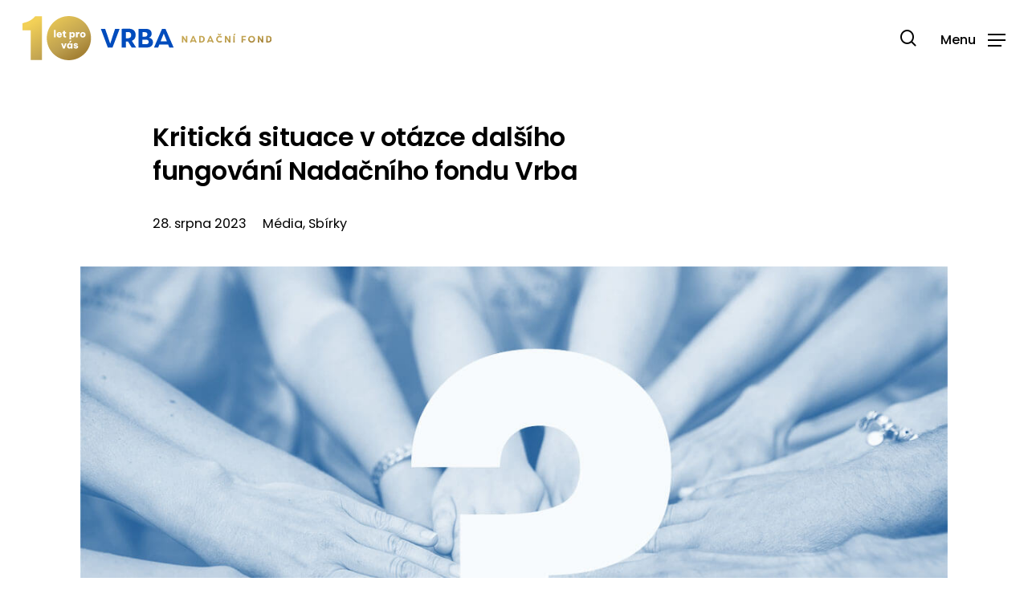

--- FILE ---
content_type: text/html; charset=UTF-8
request_url: https://www.nadacnifondvrba.cz/kriticka-situace-v-otazce-dalsiho-fungovani-nadacniho-fondu-vrba/?ref=akcnezeny.sk
body_size: 26458
content:
<!doctype html>
<html lang="cs" class="no-js">
<head>
	<meta charset="UTF-8">
	<meta name="viewport" content="width=device-width, initial-scale=1, maximum-scale=5" /><link rel="shortcut icon" href="https://www.nadacnifondvrba.cz/wp-content/uploads/2026/01/favicon-zlate.png" /><meta name='robots' content='index, follow, max-image-preview:large, max-snippet:-1, max-video-preview:-1' />

	<!-- This site is optimized with the Yoast SEO plugin v26.8 - https://yoast.com/product/yoast-seo-wordpress/ -->
	<title>Kritická situace v otázce dalšího fungování Nadačního fondu Vrba</title>
	<meta name="description" content="Je velmi pravděpodobné, že od roku 2024 bude muset Nadační fond Vrba ukončit svoji činnost a nebude moci poskytovat svoje služby." />
	<link rel="canonical" href="https://www.nadacnifondvrba.cz/kriticka-situace-v-otazce-dalsiho-fungovani-nadacniho-fondu-vrba/" />
	<meta property="og:locale" content="cs_CZ" />
	<meta property="og:type" content="article" />
	<meta property="og:title" content="Kritická situace v otázce dalšího fungování Nadačního fondu Vrba" />
	<meta property="og:description" content="Je velmi pravděpodobné, že od roku 2024 bude muset Nadační fond Vrba ukončit svoji činnost a nebude moci poskytovat svoje služby." />
	<meta property="og:url" content="https://www.nadacnifondvrba.cz/kriticka-situace-v-otazce-dalsiho-fungovani-nadacniho-fondu-vrba/" />
	<meta property="og:site_name" content="Nadační fond Vrba" />
	<meta property="article:publisher" content="https://www.facebook.com/nfvrba/" />
	<meta property="article:published_time" content="2023-08-28T06:00:40+00:00" />
	<meta property="article:modified_time" content="2025-09-15T12:20:55+00:00" />
	<meta property="og:image" content="https://www.nadacnifondvrba.cz/wp-content/uploads/2023/05/kriticka-situace-v-otazce-dalsiho-fungovani-nadacniho-fondu-vrba-1.jpg" />
	<meta property="og:image:width" content="1200" />
	<meta property="og:image:height" content="800" />
	<meta property="og:image:type" content="image/jpeg" />
	<meta name="author" content="Nadační fond Vrba" />
	<meta name="twitter:card" content="summary_large_image" />
	<meta name="twitter:title" content="Kritická situace v otázce dalšího fungování Nadačního fondu Vrba" />
	<meta name="twitter:description" content="Je velmi pravděpodobné, že od roku 2024 bude muset Nadační fond Vrba ukončit svoji činnost a nebude moci poskytovat svoje služby." />
	<meta name="twitter:image" content="https://www.nadacnifondvrba.cz/wp-content/uploads/2023/05/kriticka-situace-v-otazce-dalsiho-fungovani-nadacniho-fondu-vrba-1.jpg" />
	<script type="application/ld+json" class="yoast-schema-graph">{"@context":"https://schema.org","@graph":[{"@type":"Article","@id":"https://www.nadacnifondvrba.cz/kriticka-situace-v-otazce-dalsiho-fungovani-nadacniho-fondu-vrba/#article","isPartOf":{"@id":"https://www.nadacnifondvrba.cz/kriticka-situace-v-otazce-dalsiho-fungovani-nadacniho-fondu-vrba/"},"author":{"name":"Nadační fond Vrba","@id":"https://www.nadacnifondvrba.cz/#/schema/person/61c836f60c0866e0765dbd9c9a835b5d"},"headline":"Kritická situace v&nbsp;otázce dalšího fungování Nadačního fondu Vrba","datePublished":"2023-08-28T06:00:40+00:00","dateModified":"2025-09-15T12:20:55+00:00","mainEntityOfPage":{"@id":"https://www.nadacnifondvrba.cz/kriticka-situace-v-otazce-dalsiho-fungovani-nadacniho-fondu-vrba/"},"wordCount":628,"publisher":{"@id":"https://www.nadacnifondvrba.cz/#organization"},"image":{"@id":"https://www.nadacnifondvrba.cz/kriticka-situace-v-otazce-dalsiho-fungovani-nadacniho-fondu-vrba/#primaryimage"},"thumbnailUrl":"https://www.nadacnifondvrba.cz/wp-content/uploads/2023/05/kriticka-situace-v-otazce-dalsiho-fungovani-nadacniho-fondu-vrba-1.jpg","keywords":["Média","Ovdovělý"],"articleSection":["Média","Sbírky"],"inLanguage":"cs"},{"@type":"WebPage","@id":"https://www.nadacnifondvrba.cz/kriticka-situace-v-otazce-dalsiho-fungovani-nadacniho-fondu-vrba/","url":"https://www.nadacnifondvrba.cz/kriticka-situace-v-otazce-dalsiho-fungovani-nadacniho-fondu-vrba/","name":"Kritická situace v otázce dalšího fungování Nadačního fondu Vrba","isPartOf":{"@id":"https://www.nadacnifondvrba.cz/#website"},"primaryImageOfPage":{"@id":"https://www.nadacnifondvrba.cz/kriticka-situace-v-otazce-dalsiho-fungovani-nadacniho-fondu-vrba/#primaryimage"},"image":{"@id":"https://www.nadacnifondvrba.cz/kriticka-situace-v-otazce-dalsiho-fungovani-nadacniho-fondu-vrba/#primaryimage"},"thumbnailUrl":"https://www.nadacnifondvrba.cz/wp-content/uploads/2023/05/kriticka-situace-v-otazce-dalsiho-fungovani-nadacniho-fondu-vrba-1.jpg","datePublished":"2023-08-28T06:00:40+00:00","dateModified":"2025-09-15T12:20:55+00:00","description":"Je velmi pravděpodobné, že od roku 2024 bude muset Nadační fond Vrba ukončit svoji činnost a nebude moci poskytovat svoje služby.","breadcrumb":{"@id":"https://www.nadacnifondvrba.cz/kriticka-situace-v-otazce-dalsiho-fungovani-nadacniho-fondu-vrba/#breadcrumb"},"inLanguage":"cs","potentialAction":[{"@type":"ReadAction","target":["https://www.nadacnifondvrba.cz/kriticka-situace-v-otazce-dalsiho-fungovani-nadacniho-fondu-vrba/"]}]},{"@type":"ImageObject","inLanguage":"cs","@id":"https://www.nadacnifondvrba.cz/kriticka-situace-v-otazce-dalsiho-fungovani-nadacniho-fondu-vrba/#primaryimage","url":"https://www.nadacnifondvrba.cz/wp-content/uploads/2023/05/kriticka-situace-v-otazce-dalsiho-fungovani-nadacniho-fondu-vrba-1.jpg","contentUrl":"https://www.nadacnifondvrba.cz/wp-content/uploads/2023/05/kriticka-situace-v-otazce-dalsiho-fungovani-nadacniho-fondu-vrba-1.jpg","width":1200,"height":800,"caption":"Kritická situace v otázce dalšího fungování Nadačního fondu Vrba"},{"@type":"BreadcrumbList","@id":"https://www.nadacnifondvrba.cz/kriticka-situace-v-otazce-dalsiho-fungovani-nadacniho-fondu-vrba/#breadcrumb","itemListElement":[{"@type":"ListItem","position":1,"name":"Domů","item":"https://www.nadacnifondvrba.cz/"},{"@type":"ListItem","position":2,"name":"Kritická situace v&nbsp;otázce dalšího fungování Nadačního fondu Vrba"}]},{"@type":"WebSite","@id":"https://www.nadacnifondvrba.cz/#website","url":"https://www.nadacnifondvrba.cz/","name":"Nadační fond Vrba","description":"Pomáháme ovdovělým rodinám s dětmi","publisher":{"@id":"https://www.nadacnifondvrba.cz/#organization"},"potentialAction":[{"@type":"SearchAction","target":{"@type":"EntryPoint","urlTemplate":"https://www.nadacnifondvrba.cz/?s={search_term_string}"},"query-input":{"@type":"PropertyValueSpecification","valueRequired":true,"valueName":"search_term_string"}}],"inLanguage":"cs"},{"@type":"Organization","@id":"https://www.nadacnifondvrba.cz/#organization","name":"Nadační fond Vrba","url":"https://www.nadacnifondvrba.cz/","logo":{"@type":"ImageObject","inLanguage":"cs","@id":"https://www.nadacnifondvrba.cz/#/schema/logo/image/","url":"https://www.nadacnifondvrba.cz/wp-content/uploads/2018/07/logo-vrba.svg","contentUrl":"https://www.nadacnifondvrba.cz/wp-content/uploads/2018/07/logo-vrba.svg","width":141,"height":169.75999999999999,"caption":"Nadační fond Vrba"},"image":{"@id":"https://www.nadacnifondvrba.cz/#/schema/logo/image/"},"sameAs":["https://www.facebook.com/nfvrba/","https://www.instagram.com/nfvrba/","https://www.youtube.com/channel/UCLgynE8z9-np6fK9O15Rqsw"]},{"@type":"Person","@id":"https://www.nadacnifondvrba.cz/#/schema/person/61c836f60c0866e0765dbd9c9a835b5d","name":"Nadační fond Vrba","image":{"@type":"ImageObject","inLanguage":"cs","@id":"https://www.nadacnifondvrba.cz/#/schema/person/image/","url":"https://secure.gravatar.com/avatar/69a93283a0344a79d7c643316f7108fbbf5947ce36627bfb895cebaf80126689?s=96&d=mm&r=g","contentUrl":"https://secure.gravatar.com/avatar/69a93283a0344a79d7c643316f7108fbbf5947ce36627bfb895cebaf80126689?s=96&d=mm&r=g","caption":"Nadační fond Vrba"},"description":"Hlavním posláním nadačního fondu Vrba je poskytnout psychickou i praktickou pomoc a podporu ovdovělým rodinám s dětmi.","sameAs":["http://www.nadacnifondvrba.cz"]}]}</script>
	<!-- / Yoast SEO plugin. -->


<link rel="alternate" type="application/rss+xml" title="Nadační fond Vrba &raquo; RSS zdroj" href="https://www.nadacnifondvrba.cz/feed/" />
<link rel="alternate" type="application/rss+xml" title="Nadační fond Vrba &raquo; RSS komentářů" href="https://www.nadacnifondvrba.cz/comments/feed/" />
<link rel="alternate" title="oEmbed (JSON)" type="application/json+oembed" href="https://www.nadacnifondvrba.cz/wp-json/oembed/1.0/embed?url=https%3A%2F%2Fwww.nadacnifondvrba.cz%2Fkriticka-situace-v-otazce-dalsiho-fungovani-nadacniho-fondu-vrba%2F" />
<link rel="alternate" title="oEmbed (XML)" type="text/xml+oembed" href="https://www.nadacnifondvrba.cz/wp-json/oembed/1.0/embed?url=https%3A%2F%2Fwww.nadacnifondvrba.cz%2Fkriticka-situace-v-otazce-dalsiho-fungovani-nadacniho-fondu-vrba%2F&#038;format=xml" />
<style id='wp-img-auto-sizes-contain-inline-css' type='text/css'>
img:is([sizes=auto i],[sizes^="auto," i]){contain-intrinsic-size:3000px 1500px}
/*# sourceURL=wp-img-auto-sizes-contain-inline-css */
</style>
<style id='wp-emoji-styles-inline-css' type='text/css'>

	img.wp-smiley, img.emoji {
		display: inline !important;
		border: none !important;
		box-shadow: none !important;
		height: 1em !important;
		width: 1em !important;
		margin: 0 0.07em !important;
		vertical-align: -0.1em !important;
		background: none !important;
		padding: 0 !important;
	}
/*# sourceURL=wp-emoji-styles-inline-css */
</style>
<link rel='stylesheet' id='wppopups-base-css' href='https://www.nadacnifondvrba.cz/wp-content/plugins/wp-popups-lite/src/assets/css/wppopups-base.css?ver=2.2.0.3' type='text/css' media='all' />
<link rel='stylesheet' id='font-awesome-css' href='https://www.nadacnifondvrba.cz/wp-content/themes/salient/css/font-awesome-legacy.min.css?ver=4.7.1' type='text/css' media='all' />
<link rel='stylesheet' id='parent-style-css' href='https://www.nadacnifondvrba.cz/wp-content/themes/salient/style.css?ver=6.9' type='text/css' media='all' />
<link rel='stylesheet' id='salient-grid-system-css' href='https://www.nadacnifondvrba.cz/wp-content/themes/salient/css/build/grid-system.css?ver=18.0.2' type='text/css' media='all' />
<link rel='stylesheet' id='main-styles-css' href='https://www.nadacnifondvrba.cz/wp-content/themes/salient/css/build/style.css?ver=18.0.2' type='text/css' media='all' />
<style id='main-styles-inline-css' type='text/css'>

		@font-face{
		     font-family:'Open Sans';
		     src:url('https://www.nadacnifondvrba.cz/wp-content/themes/salient/css/fonts/OpenSans-Light.woff') format('woff');
		     font-weight:300;
		     font-style:normal; 
		}
		 @font-face{
		     font-family:'Open Sans';
		     src:url('https://www.nadacnifondvrba.cz/wp-content/themes/salient/css/fonts/OpenSans-Regular.woff') format('woff');
		     font-weight:400;
		     font-style:normal; 
		}
		 @font-face{
		     font-family:'Open Sans';
		     src:url('https://www.nadacnifondvrba.cz/wp-content/themes/salient/css/fonts/OpenSans-SemiBold.woff') format('woff');
		     font-weight:600;
		     font-style:normal; 
		}
		 @font-face{
		     font-family:'Open Sans';
		     src:url('https://www.nadacnifondvrba.cz/wp-content/themes/salient/css/fonts/OpenSans-Bold.woff') format('woff');
		     font-weight:700;
		     font-style:normal; 
		}
/*# sourceURL=main-styles-inline-css */
</style>
<link rel='stylesheet' id='nectar-single-styles-css' href='https://www.nadacnifondvrba.cz/wp-content/themes/salient/css/build/single.css?ver=18.0.2' type='text/css' media='all' />
<link rel='stylesheet' id='nectar-wpforms-css' href='https://www.nadacnifondvrba.cz/wp-content/themes/salient/css/build/third-party/wpforms.css?ver=18.0.2' type='text/css' media='all' />
<link rel='stylesheet' id='responsive-css' href='https://www.nadacnifondvrba.cz/wp-content/themes/salient/css/build/responsive.css?ver=18.0.2' type='text/css' media='all' />
<link rel='stylesheet' id='skin-material-css' href='https://www.nadacnifondvrba.cz/wp-content/themes/salient/css/build/skin-material.css?ver=18.0.2' type='text/css' media='all' />
<link rel='stylesheet' id='salient-wp-menu-dynamic-css' href='https://www.nadacnifondvrba.cz/wp-content/uploads/salient/menu-dynamic.css?ver=67804' type='text/css' media='all' />
<link rel='stylesheet' id='dynamic-css-css' href='https://www.nadacnifondvrba.cz/wp-content/uploads/salient/salient-dynamic-styles.css?ver=49263' type='text/css' media='all' />
<style id='dynamic-css-inline-css' type='text/css'>
@media only screen and (min-width:1000px){body #ajax-content-wrap.no-scroll{min-height:calc(100vh - 95px);height:calc(100vh - 95px)!important;}}@media only screen and (min-width:1000px){#page-header-wrap.fullscreen-header,#page-header-wrap.fullscreen-header #page-header-bg,html:not(.nectar-box-roll-loaded) .nectar-box-roll > #page-header-bg.fullscreen-header,.nectar_fullscreen_zoom_recent_projects,#nectar_fullscreen_rows:not(.afterLoaded) > div{height:calc(100vh - 94px);}.wpb_row.vc_row-o-full-height.top-level,.wpb_row.vc_row-o-full-height.top-level > .col.span_12{min-height:calc(100vh - 94px);}html:not(.nectar-box-roll-loaded) .nectar-box-roll > #page-header-bg.fullscreen-header{top:95px;}.nectar-slider-wrap[data-fullscreen="true"]:not(.loaded),.nectar-slider-wrap[data-fullscreen="true"]:not(.loaded) .swiper-container{height:calc(100vh - 93px)!important;}.admin-bar .nectar-slider-wrap[data-fullscreen="true"]:not(.loaded),.admin-bar .nectar-slider-wrap[data-fullscreen="true"]:not(.loaded) .swiper-container{height:calc(100vh - 93px - 32px)!important;}}.admin-bar[class*="page-template-template-no-header"] .wpb_row.vc_row-o-full-height.top-level,.admin-bar[class*="page-template-template-no-header"] .wpb_row.vc_row-o-full-height.top-level > .col.span_12{min-height:calc(100vh - 32px);}body[class*="page-template-template-no-header"] .wpb_row.vc_row-o-full-height.top-level,body[class*="page-template-template-no-header"] .wpb_row.vc_row-o-full-height.top-level > .col.span_12{min-height:100vh;}@media only screen and (max-width:999px){.using-mobile-browser #nectar_fullscreen_rows:not(.afterLoaded):not([data-mobile-disable="on"]) > div{height:calc(100vh - 116px);}.using-mobile-browser .wpb_row.vc_row-o-full-height.top-level,.using-mobile-browser .wpb_row.vc_row-o-full-height.top-level > .col.span_12,[data-permanent-transparent="1"].using-mobile-browser .wpb_row.vc_row-o-full-height.top-level,[data-permanent-transparent="1"].using-mobile-browser .wpb_row.vc_row-o-full-height.top-level > .col.span_12{min-height:calc(100vh - 116px);}html:not(.nectar-box-roll-loaded) .nectar-box-roll > #page-header-bg.fullscreen-header,.nectar_fullscreen_zoom_recent_projects,.nectar-slider-wrap[data-fullscreen="true"]:not(.loaded),.nectar-slider-wrap[data-fullscreen="true"]:not(.loaded) .swiper-container,#nectar_fullscreen_rows:not(.afterLoaded):not([data-mobile-disable="on"]) > div{height:calc(100vh - 63px);}.wpb_row.vc_row-o-full-height.top-level,.wpb_row.vc_row-o-full-height.top-level > .col.span_12{min-height:calc(100vh - 63px);}body[data-transparent-header="false"] #ajax-content-wrap.no-scroll{min-height:calc(100vh - 63px);height:calc(100vh - 63px);}}.screen-reader-text,.nectar-skip-to-content:not(:focus){border:0;clip:rect(1px,1px,1px,1px);clip-path:inset(50%);height:1px;margin:-1px;overflow:hidden;padding:0;position:absolute!important;width:1px;word-wrap:normal!important;}.row .col img:not([srcset]){width:auto;}.row .col img.img-with-animation.nectar-lazy:not([srcset]){width:100%;}
/* RESPONSIVE  */

@media (min-width: 1px) and (max-width: 999px) {
.img-with-aniamtion-wrap[data-max-width-mobile*="%"]:not([data-max-width="75%"]):not([data-max-width="50%"]) img {
    width: 45%!important;
}
.stred {
    margin: 0 auto!important;
    text-align: center!important;
    display: table;
}
}
@media  (min-width: 1px) and (max-width: 690px) {
.post-area.featured_img_left .article-content-wrap .post-featured-img-wrap {
    height: 300px!important;
    width: 117%!important;
    margin-left: -9%!important;
    background-color: #fff;
}
.single-post .post-content>.post-featured-img>img {
    height: auto!important;
    max-width: 120%!important;
    margin-left: -10%!important;
}
.post-area.featured_img_left.span_12 .article-content-wrap .post-content-wrap {
    padding: 7% 0%!important;
}
}
@media (min-width: 1000px) {
.post-area.featured_img_left .article-content-wrap .post-featured-img-wrap {
    height: 80%;
    margin-top: 40px;
    background-color: #fff;
}
.post-area.featured_img_left.span_12 .article-content-wrap .post-content-wrap {
    padding: 4%;
}
}
@media (min-width: 1140px) {
.single-post .post-content>.post-featured-img>img {
    height: auto!important;
    max-width: 120%!important;
    margin-left: -10%!important;
}
}
body #slide-out-widget-area.fullscreen-alt .inner .off-canvas-menu-container li a {
    font-size: 24px!important;
    font-weight: 600;
    line-height: 28px!important;
}
#slide-out-widget-area.fullscreen-split .off-canvas-menu-container li ul {
    margin-left: 25px!important;
}
#slide-out-widget-area.fullscreen-split .off-canvas-menu-container > ul > li > a {
    font-size: 28px!important;
    line-height: 38px!important;
    font-weight: 600!important;
}
#slide-out-widget-area[data-dropdown-func].fullscreen-split .inner .off-canvas-menu-container li li a {
    font-size: 18px!important;
    line-height: 30px!important;
}
#slide-out-widget-area .inner .off-canvas-menu-container li a {
    font-weight: 500!important;
}
@media (min-width: 690px) and (max-width: 999px) {
.container {
    max-width: 800px;
    padding-left: 26px;
    padding-right: 26px;
}
}

/* SECONDARY BAR */

.material #header-secondary-outer>.container, .material #header-secondary-outer>.container>nav {
    min-height: 50px;
}

#header-secondary-outer .nectar-center-text a:hover {
    text-decoration: underline;
    text-decoration-line: underline;
    text-underline-offset: 3px;
    text-decoration-thickness: 1px;
}
#slide-out-widget-area .secondary-header-text, body #slide-out-widget-area .inner-wrap .inner .nectar-header-text-content {
    margin-bottom: 65px!important;
    border-radius: 0px!important;
    background-color: transparent!important;
    padding: 0px 50px 0px 0!important;
}
body #header-secondary-outer .nectar-center-text {
    font-size: 0.8em;
    line-height: 18px;
    max-width: 97%;
    text-transform: none;
    padding: 16px 0!important;
}
body #slide-out-widget-area .secondary-header-text {
    line-height: 1.6em!important;
    font-size: 18px!important;
}

#header-secondary-outer {
    background-color: #02559a;
    color: #fff;
    border-bottom: 0px solid #ddd;
}

/* MENU  */

#header-outer[data-lhe="default"] #top nav .sf-menu > .current_page_item > a {
   text-decoration: underline;
    text-decoration-line: underline;
    text-underline-offset: 3px;
    text-decoration-thickness: 1px;
}

a.nectar-skip-to-content {
    display: none!important;
}

#slide-out-widget-area.fullscreen-split .right-side {
    display: none!important;
}
#slide-out-widget-area.fullscreen-split .left-side {
    width: 100%!important;
}

#header-outer #top nav>ul>.megamenu>ul ul li a:hover, #header-outer #top nav>ul>.megamenu>ul a:hover {
    text-decoration: underline;
    text-decoration-line: underline;
    text-underline-offset: 3px;
    text-decoration-thickness: 1px;
}

.sf-menu>li ul a, #header-outer nav>ul>.megamenu ul li a {
    padding: 10px 20px 10px 35px!important;
}

body.material #header-outer[data-full-width="true"]:not([data-format="left-header"]) #top nav>.buttons {
    margin-left: 0px!important;
}
@media (max-width: 1279px) {
li.slide-out-widget-area-toggle.small {
    display: none!important;
}
}
 #slide-out-widget-area.fullscreen-alt .inner .off-canvas-menu-container .menu li, #slide-out-widget-area.fullscreen-alt .menuwrapper li {
    margin: 0 0 10px 0!important;
    text-align: left!important;
}
body #slide-out-widget-area .menuwrapper .back, body #slide-out-widget-area .menu.subview .subviewopen>.sub-menu>.back {
    display: block!important;
    text-align: left!important;
 }
 
 @media (max-width: 999px) {
 #top .span_9 > .slide-out-widget-area-toggle a.using-label .label {
    font-size: 0.8em;
}
}

/* BUTTONS */

.single-post a.nectar-button.large.regular.regular-button.tlacitko-zelene {
    padding: 20px 50px !important;
    opacity: 1 !important;
    border: 2px solid #7fc700 !important;
    color: #fff !important;
}

#top nav>ul>li[class*="button_solid_color"]>a:before, #header-outer.transparent #top nav>ul>li[class*="button_solid_color"]>a:before, #header-outer #top .slide-out-widget-area-toggle[data-custom-color="true"] a:before {
    height: 44px;
}

a.nectar-button.large.regular.regular-button.tlacitko-zelene {
    padding: 20px 50px!important;
    opacity: 1!important;
    border: 2px solid #7fc700!important;
}

a:hover.nectar-button.large.regular.regular-button.tlacitko-zelene {
    background-color: unset!important;
    color: #7fc700!important;
    border: 2px solid #7fc700!important;
}
a:hover.nectar-button.large.regular.regular-button.tlacitko-zelene-ext {
    background-color: unset!important;
    color: #7fc700!important;
    border: 2px solid #7fc700!important;
}
@media (max-width: 690px) {
a.nectar-button.large.regular.regular-button.tlacitko-zelene-ext {
  padding: 20px 40px 60px 40px!important;
  opacity: 1!important;
  border: 2px solid #7fc700!important;
}
}
@media (min-width: 691px) and (max-width: 999px) {
a.nectar-button.large.regular.regular-button.tlacitko-zelene-ext {
  padding: 20px 60px 40px 60px!important;
  opacity: 1!important;
  border: 2px solid #7fc700!important;
}
}
@media (min-width: 1000px)  {
a.nectar-button.large.regular.regular-button.tlacitko-zelene-ext {
  padding: 20px 60px 40px 60px!important;
  opacity: 1!important;
  border: 2px solid #7fc700!important;
}
}
#header-outer[data-header-button_style="default"] #top nav>ul>li[class*="button_solid_color"]>a:hover:before {
  opacity: 1!important;
}

/* LIGHTBOX */

@media  only screen and (max-width: 767px) {
.badge {
    margin-left: 1px;
    position: relative;
    padding: 6px 8px 4px 8px!important;
    border-radius: 50px;
    align-items: center;
    background-color: #0a0a0a;
    color: #fff;
    font-size: 12px!important;
    text-transform: none;
}
	span.badge {
    position: relative;
    top: -0.5em;
}
.nectar-badge__inner {
    padding-top: 0.7em!important;
}
}
.badge {
    margin-left: 1px;
    position: relative;
    padding: 2px 8px 4px 8px;
    border-radius: 50px;
    align-items: center;
    background-color: #0a0a0a;
    color: #fff;
    font-size: 12px;
    text-transform: none;
}
span.badge {
    position: relative;
    top: -0.5em;
}
.nectar-badge__inner {
    border-radius: 50px;
    font-size: 0.8em !important;
    font-weight: 500;
    letter-spacing: 0px;
    padding: 0.3em 2em 0.4em 2em !important;
    margin: 0 auto;
    display: inline-block;
}
.fa-plus:before {
    content: "\f00c";
}

/* ZALOZKY */

.tabbed[data-style="minimal"] >ul li:not(.cta-button) a, .tabbed[data-style="minimal"] >ul li:not(.cta-button) a.active-tab, .tabbed[data-style="minimal_alt"] >ul li:not(.cta-button) a, .tabbed[data-style="minimal_alt"] >ul li:not(.cta-button) a.active-tab {
    padding: 18px 45px;
}
.nectar-fancy-ul ul li {
    padding-bottom: 15px;
}

/* VERTIKALNI ZALOZKY */

.tabbed >ul li a {
    -webkit-font-smoothing: antialiased;
    -moz-osx-font-smoothing: grayscale;
    border-radius: 4px;
    color: #999;
    display: block;
    font-weight: 500;
    margin-bottom: 1px;
    padding: 10px 10px 10px;
    text-decoration: none;
    transition: background 0.1s linear, color 0.1s linear;
    background-color: #ffffff;
    font-size: 0.95em;
}
.tabbed >ul li a.active-tab {
    background-color: #ffffff!important;
    border-color: #ffffff!important;
}
.tabbed >ul li a:hover {
    color: #000000;
}
.tabbed[data-style=minimal]>ul li a:hover {
    opacity: 1;
    text-decoration: underline!important;
    text-decoration-line: underline;
    text-underline-offset: 3px;
    text-decoration-thickness: 1px;
}
body.material .tabbed[data-color-scheme="extra-color-1"][data-style="minimal"]:not(.using-icons) >ul li:not(.cta-button) .active-tab {
    border-radius: 0px!important;
}
.tabbed[data-style="vertical"] .wpb_tabs_nav {
    margin-top: -17px;
}
.tabbed >ul li a {
    border-right: 0px solid!important;
}


/* FAQ */

div[data-style="minimal"] .toggle h3 a {
    padding: 12px 70px 12px 0px;
}
div[data-style*="minimal"] .toggle h3 i {
    width: 20px;
    height: 20px!important;
}
div[data-style="minimal"] .toggle h3 i:before {
    content: ' ';
    top: 14px;
    left: 3px;
    margin-top: -7px;
    width: 10px;
    height: 2px;
    background-color: #d4d9dd;
}
div[data-style="minimal"] .toggle h3 i:after {
    content: ' ';
    top: 3px;
    left: 12px;
    width: 2px;
    margin-left: -5px;
    height: 10px;
    background-color: #d4d9dd;
}
div[data-style*="minimal"] .toggle h3 i {
    width: 20px;
    height: 20px!important;
    position: absolute;
    right: 0;
    left: auto;
    top: 59%;
    border: 2px solid #d4d9dd;
}
body div[data-style*="minimal"] .toggle.open h3 a, body div[data-style*="minimal"] .toggle h3 a {
    background-color: transparent!important;
    color: #000000;
}

/* FOOTER */

@media (max-width: 999px) {

#footer-outer #copyright .container div:last-child {
    font-size: 0.80em;
}
}
#footer-outer #copyright p {
    line-height: 2em;
}

#footer-outer[data-cols="1"] #copyright li a i {
    font-size: 24px;
    width: 50px;
}

#footer-outer[data-cols="1"] #copyright li a i:after {
    display:none!important;
}

#footer-outer #copyright a:hover:not(.nectar-button) {
    color: #000000!important;
}

#footer-outer[data-custom-color="true"] #footer-widgets a:not(.nectar-button):hover {
    opacity: 1.0;
}
.textwidget.custom-html-widget {
    line-height: 35px;
}
#footer-outer .row {
    padding: 40px 0 10px 0;
}
.footer-tel {
    color: #02559a!important;
    font-size: 24px;
}
.footer-links, .footer-links-tmavy, .footer-links-tmavy a, article.post .content-inner a {
    border-bottom: 0!important;
    color: #000000!important;
    font-weight: 600!important;
    text-decoration: underline!important;
    text-decoration-line: underline;
    text-underline-offset: 3px;
    text-decoration-thickness: 1px;
}
.footer-links:hover, .footer-links-tmavy:hover, .footer-links-tmavy a:hover, article.post .content-inner a:hover {
    border-bottom: 0!important;
    text-decoration: none!important;
}

.footer-links-bily {
    border-bottom: 0!important;
    color: #FFFFFF!important;
    font-weight: 600!important;
    text-decoration: underline!important;
    text-decoration-line: underline;
    text-underline-offset: 3px;
    text-decoration-thickness: 1px;
    opacity: 1!important;
}
.footer-links-bily:hover {
    border-bottom: 0!important;
    text-decoration: none!important;
}
body #header-outer[data-lhe="default"] #top nav > ul > li > a {
    color: #000000!important;
    border-bottom: 0!important;
    text-decoration: none!important;
}
body #header-outer[data-lhe="default"] #top nav > ul > li > a:hover {
    color: #000000!important;
    border-bottom: 0!important;
    text-decoration: underline!important;
    text-decoration-line: underline;
    text-underline-offset: 3px;
    text-decoration-thickness: 1px;
}

.img-with-aniamtion-wrap a::after{
    transition: none!important;
    bottom: 0px!important;
    content: none!important;
}

.img-with-aniamtion-wrap a:hover::after {
    transition: none!important;
    bottom: 0px!important;
}

@media (min-width: 1024px) {
div#copyright .col.span_5 {
    width: 80%;
    margin: 0 auto;
    padding: 20px 0px;
}
div#copyright .col.span_7 {
    width: 20%;
    float: right;
    padding: 20px 0px;
}
}
#footer-outer #copyright {
    padding: 30px 0 26px 0;
}
#footer-outer #copyright li {
    float: left;
    margin-left: 25px;
}
@media (max-width: 1000px) and (min-width: 1px) {
#footer-widgets .container .col {
    margin-bottom: 0px;
}
}
@media (max-width: 1000px) and (min-width: 690px) {
#footer-widgets .container .col.span_4 {
    margin-bottom: 0px;
}
}
.light h1, .light h2, .light h3, .light h4, .light h5, .light h6, .light p {
    color: #fff!important;
}


/* BLOG HOMEPAGE */

.post-area.featured_img_left .article-content-wrap .post-featured-img-wrap a span img {
    border-radius: 8px;
}

 .blog-recent[data-style=list_featured_first_row] .col:hover a>.img-thumbnail {
     box-shadow: none!important;
 }

img.attachment-portfolio-thumb.size-portfolio-thumb.wp-post-image {
    border: 8px solid #fff;
}

.post-header.featured {
    padding-top: 20px;
}

.blog-recent[data-style*="classic_enhanced"] .article-content-wrap {
    padding: 20px 0 0 0!important;
}
.blog-recent[data-style="list_featured_first_row"] .featured:hover > img, .blog-recent[data-style="list_featured_first_row"] a.small:hover > img, .blog-recent[data-style="list_featured_first_row"] .col:not(.has-post-thumbnail) a.small:hover, .blog-recent[data-style="list_featured_first_row"] .col:hover a > img, .blog-recent[data-style="list_featured_first_row"] .col:hover:not(.has-post-thumbnail) a.small, .blog-recent[data-style="list_featured_first_row"] .col:hover span.post-featured-img {
    box-shadow: none;
}
.blog-recent .col .post-header {
    color: #7fc700!important;
    font-size: 13px!important;
    margin-bottom: 20px!important;
    color: #7fc700!important;
   
}
[data-style="list_featured_first_row"] .meta-category a {
   font-size: 13px;
    text-transform: uppercase;
    font-weight: 600;
 
}
.blog-recent .col .post-header h3 {
    margin-bottom: 3px;
    color: #000000!important;
    padding-top: 13px!important;
    font-weight: 600;
    font-size:1.7em;
    line-height:1.5em;
}
.excerpt {
    color: #000!important;
}

/* BLOG SINGLE */

.single-post .wp-caption .wp-caption-text {
    font-weight: 400;
    font-size: 0.9em !important;
}

.blog-title #single-below-header>span a:hover {
    text-decoration: underline;
    text-underline-offset: 3px;
    text-decoration-thickness: 1px;
}

.portfolio-items .work-item.style-3-alt img, .portfolio-items .work-item.style-3-alt img:hover {
    border-radius: 5px;
}

.single #single-below-header span, .single #single-meta span {
    font-size: 0.9em;
}
.single #single-below-header {
    margin-top: 20px;
}

.single-post .post-content>.post-featured-img>img {
    margin-bottom: 10px;
}

.blog-title #single-below-header>span {
    padding: 0px 20px 0 0px;
    border-left: 0px solid rgba(0,0,0,.1);
}
.single.single-post .heading-title[data-header-style="default"] h1 {
    margin-bottom: 28px;
    font-weight: 600;
}
.single #ajax-content-wrap .post-area .content-inner>.post-tags a {
    font-size: 0.8em!important;
    background-color: #f6f6f6;
    color: #000000!important;
    padding: 10px 16px;
    text-transform: none;
    text-decoration: none!important;
}
.single .post-area .content-inner>.post-tags a:before {
    background-color: #fff!important;
}
.single-post .content-inner>.post-tags {
    margin-top: 20px!important;
    padding-bottom: 20px!important;
}
.material .blog_next_prev_buttons {
    margin-top: 0px!important;
}
span.meta-category a:hover {
    color: #000000!important;
}
.single .post-area .content-inner>.post-tags a:before {
    opacity: 0!important;
}
.material .widget .tagcloud a:hover, .material #sidebar .widget .tagcloud a:hover, .single .post-area .content-inner>.post-tags a:hover, .sharing-default-minimal .nectar-social a:hover, body.material #page-header-bg.fullscreen-header .inner-wrap>a:hover {
    box-shadow: none!important;
}
.post-tags a:hover  {
    background-color: #ddd!important;
}


/* BLOG NEXT */

.previous-post h3, .next-post h3 {
    font-size: 1.1em!important;
    line-height: 1.4em;
}
.blog_next_prev_buttons[data-style="fullwidth_next_prev"] ul .previous-post, .blog_next_prev_buttons[data-style="fullwidth_next_prev"] ul .next-post  {
background-color: #fff!important;
}
.container-wrap[data-nav-pos="after_project_2"] .bottom_controls .previous-project:after, .container-wrap[data-nav-pos="after_project_2"] .bottom_controls .next-project:after, .blog_next_prev_buttons[data-style="fullwidth_next_prev"] ul .previous-post:after, .blog_next_prev_buttons[data-style="fullwidth_next_prev"] ul .next-post:after {
    background-color: #fff!important;
}
 .blog_next_prev_buttons[data-style="fullwidth_next_prev"] .next-post h3, .blog_next_prev_buttons[data-style="fullwidth_next_prev"] .next-post span, .blog_next_prev_buttons[data-style="fullwidth_next_prev"] .previous-post h3, .blog_next_prev_buttons[data-style="fullwidth_next_prev"] .next-post span {
    color: #000000!important;
}
.blog_next_prev_buttons[data-style="fullwidth_next_prev"] li:hover .post-bg-img {
    display: none!important;
}

.blog_next_prev_buttons span {
    color: #000000!important;
}
.container-wrap[data-nav-pos="after_project_2"] .bottom_controls .next-project h3 .next-arrow line, .container-wrap[data-nav-pos="after_project_2"] .bottom_controls .previous-project h3 .next-arrow line, .blog_next_prev_buttons[data-style="fullwidth_next_prev"] .previous-post h3 .next-arrow line, .blog_next_prev_buttons[data-style="fullwidth_next_prev"] .next-post h3 .next-arrow line, .portfolio-items[data-ps="8"] line {
    stroke: #000000!important;
}
.container-wrap[data-nav-pos="after_project_2"] .bottom_controls .next-project h3 .text .line, .container-wrap[data-nav-pos="after_project_2"] .bottom_controls .previous-project h3 .text .line, .blog_next_prev_buttons[data-style="fullwidth_next_prev"] h3 .text .line, .portfolio-items[data-ps="8"] .line {
    background-color: #000000!important;
}
.container-wrap[data-nav-pos="after_project_2"] .bottom_controls .proj-bg-img, .blog_next_prev_buttons[data-style="fullwidth_next_prev"] .post-bg-img {
    display: none!important;
}
.container-wrap[data-nav-pos="after_project_2"] .bottom_controls #portfolio-nav ul .previous-project, .container-wrap[data-nav-pos="after_project_2"] .bottom_controls #portfolio-nav ul .next-project, .blog_next_prev_buttons[data-style="fullwidth_next_prev"] ul .previous-post, .blog_next_prev_buttons[data-style="fullwidth_next_prev"] ul .next-post {
    min-height: 200px!important;
}
 .blog_next_prev_buttons[data-style="fullwidth_next_prev"] ul .previous-post {
    min-height: 100px!important;
}
.blog_next_prev_buttons[data-style="fullwidth_next_prev"] ul .previous-post, .blog_next_prev_buttons[data-style="fullwidth_next_prev"] ul .next-post {
    padding: 2em 3% 0px 3%!important;
}
.blog_next_prev_buttons {
    background-color: transparent;
}
.blog_next_prev_buttons[data-style="fullwidth_next_prev"] ul .previous-post {
    display: none;
}
.blog_next_prev_buttons[data-style=fullwidth_next_prev] ul .next-post {
    width: 100%;
}
.blog_next_prev_buttons {
    margin: 0 auto;
    margin-top: 70px;
    border-top: 1px solid;
}

/* PLAYER */

#ajax-content-wrap .mejs-container.mejs-audio {
    border-radius: 50px!important;
}
body .mejs-controls .mejs-pause button {
    right: -1px!important;
}


/* OTHER */

.grayscale {
   filter: grayscale(1);
}

p.page-edit.male a {
    color: #000!important;
    border-bottom: 1px solid;
}
p.page-edit.male a:hover {
    color: #000!important;
    border-bottom: 0px solid;
}

.maxheight150 {
    height:150px!important;
    width:218px!important;
}

body .main-content {
  color: #000;
}
.full-width-section > .col.span_12.dark {
  color: #000000;
}
svg.nectar-shape-divider {
    margin-bottom: -2px;
}
.nectar-milestone .number h1, .nectar-milestone .number h2, .nectar-milestone .number h3, .nectar-milestone .number h4, .nectar-milestone .number h5 {
    font-family: 'Roboto'!important;
    font-weight: 900!important;
}
.nectar-milestone[data-symbol-alignment="superscript"] .number .symbol-wrap {
    font-family: 'Roboto'!important;
    font-weight: 900!important;
}
.male {
    font-size: 0.85em;
    font-weight:500;
}
.cara {
    border-left: 2px solid #ededed;
    padding-left: 10%;
}
.page-submenu li {
    display: inline-block;
    margin: 0 55px 0 0!important;
    color: inherit;
}
.page-submenu li a {
   font-size: 0.9em!important;
}
blockquote {
    padding-left: 30px;
    letter-spacing: -0.5px;
}

/* KONTAKT */

div#footer-widgets {
    display: none;
}
.checkbox {
    padding-top: 15px;
    padding-bottom: 15px;
}
.checkbox {
    font-size: 0.90em;
}
@media (max-width: 460px) and (min-width: 1px) {
.checkbox {
    font-size: 0.80em;
}
input#fld_7392987_1 {
    width: 100%!important;
}
.wpb_text_column.wpb_content_element.vc_custom_1571826333225 {
    padding: 0!important;
    margin: 0!important;
    border: 0px solid!important;
}
}
@media (min-width: 768px) {
input#fld_7392987_1 {
    float: right;
}
}
input#fld_7392987_1 {
    
}
body[data-form-submit="regular"] .container-wrap input[type=submit] {
    text-transform: uppercase;
    font-size: 0.85em!important;
    font-weight: 600!important;
    letter-spacing: -0.5px;
    padding: 20px 60px!important;
}
@media (max-width: 999px) {
.cara {
    border-left: 0px solid #ededed;
    padding-left: 0!important;
}
}


/* 404 */

#error-404 {
    text-align: center;
    margin-bottom: 70px!important;
    margin-top: 85px!important;
    padding: 0 10px;
}
@media (min-width:768px) {
.text-404 {
    text-align:center;
    padding-bottom:0px;
    width:450px;
    margin:auto;
}
}

/* BLOG */

@media (min-width: 691px) and (max-width: 999px) {
.archive .featured_img_left .excerpt {
    display: none!important;
}
}

@media (max-width: 999px) and (min-width: 690px) {
body .nectar-post-grid[data-columns][data-grid-spacing="25px"]:not([data-columns="1"]):not([data-masonry="yes"]) .nectar-post-grid-item {
    width: calc(100% - 0px);
}
.blog_next_prev_buttons[data-style="fullwidth_next_prev"] ul .previous-post, .blog_next_prev_buttons[data-style=fullwidth_next_prev] ul .next-post {
    width: 100%!important;
}
}
@media (max-width: 690px) {
.post-area.featured_img_left .article-content-wrap .post-featured-img-wrap {
    height: 350px;
}
}

h3.title {
    font-size: 2.0em!important;
    text-decoration: none!important;
    line-height: 1.55em!important;
    letter-spacing: -1px!important;
    font-weight: 900!important;
    border-bottom: 0 solid!important;
}
span.post-featured-img {
    border-radius: 0px!important;
}
.post-area.featured_img_left .article-content-wrap .post-featured-img-wrap:before {
    box-shadow: none!important;
    border-radius: 0px!important;
}
.post-area.featured_img_left span.meta-category {
    display: none!important;
}
.post-area.featured_img_left h3 a {
    color: inherit!important;
    border-bottom: 1px solid;
}
  .post-area.featured_img_left article:hover .article-content-wrap .post-featured-img-wrap {
    -webkit-transform: translateY(-4px);
    transform: translateY(-4px);
}
.post-area.standard-minimal article.post .content-inner .quote-inner {
    margin-bottom: 0px!important;
}
article.post.quote .post-content a:hover .quote-inner {
    background-color: #000000!important;
}

.post-area.standard-minimal article.post .content-inner .article-content-wrap >.video >.iframe-embed {
    margin-bottom: 20px!important;
}

.row.page-header-no-bg {
    padding-bottom: 30px;
}
.container-wrap {
    padding-top: 0px!important;
}

.post-area.standard-minimal .post-content {
    padding-left: 0!important;
    margin: 0 auto;
}
.post-area.standard-minimal article.post .post-header{
 margin-bottom: 20px!important;
}
.post-area.standard-minimal.full-width-content article.post {
    border-bottom: 0px solid #e6e6e6;
    padding-bottom: 0px;
    padding-top: 0px;
}


.post-area.featured_img_left #pagination {
    padding-left: 0;
    margin: 0 auto;
    text-align: center;
    margin-bottom: 40px!important;
}
#pagination a.page-numbers, #pagination span.page-numbers, body #pagination>span.page-numbers.current {
    font-size: 17px!important;
}
html body #pagination >span.page-numbers.current, html body nav.woocommerce-pagination span.page-numbers.current {
    box-shadow: none;
}
svg.svg-inline--fa.fa-clone.fa-w-16.sbi_lightbox_carousel_icon {
    display: none!important;
}
body.material .page-header-no-bg {
    margin-bottom: 50px;
}




/* BLOG DETAIL */

.obrazek-velky {
    max-width: 120%!important;
    margin-left: -10%!important;
}
.wp-caption .wp-caption-text, .wp-caption .wp-caption-text {
    padding: 0px 0px;
    top: 0!important;
    position: relative;
    border-left: none!important;
}
.wp-caption .wp-caption-text {
    max-width: 90%;
    font-size: 19px!important;
    width: auto;
    margin-left: 0%;
    display: inline-block;
    margin-bottom: 25px;
    margin-top: 30px;
    background-color: unset;
    box-shadow: none;
    padding: 0!important;
    font-weight: 600;
}
.wp-caption {
    max-width: 100%;
    border: 0px solid #eee!important;
    background: #ffffff;
    padding: 0px!important;
    margin: 30px 0px;
}


.stin {
    -webkit-box-shadow: 0px 5px 34px 2px rgba(196,196,196,0.51);
    -moz-box-shadow: 0px 5px 34px 2px rgba(196,196,196,0.51);
    box-shadow: 0px 5px 34px 2px rgba(196,196,196,0.51);
}

.cta {
    line-height: 30px;
    padding: 30px;
    background-color: #1b4ecc14;
    letter-spacing: 0;
    margin-top: 10px;
    margin-bottom: 40px;
    border-left: 4px solid #1b4ecc!important;
    border-color: #1b4ecc!important;
}

.col.span_12.section-title.blog-title {
    padding-top: 40px;
    padding-bottom: 0px;
}

@media (min-width:1024px) {
.post-area.col.standard-minimal.span_12.col_last {
    max-width: 900px!important;
    margin: 0 auto!important;
}
.single #single-meta li .n-shortcode, .single #single-meta li .nectar-love {
    padding-left: 0px!important;
    margin-top: 15px;
}
}
body.single-post .blog-title #single-meta ul li:last-child {
    margin: 0px!important;
}
body.single-post #page-header-bg #single-meta, body.single-post .blog-title #single-meta {
    margin-top: -10px!important;
}

.post-area.standard-minimal article.post .content-inner .post-featured-img img {
margin-bottom: 20px!important;
}
li.meta-comment-count {
    display: none!important;
}
.single .heading-title {
    padding-bottom: 25px;
    padding-top: 15px;
    border-bottom: 0px solid #DDD;
    margin-bottom: 35px;
    max-width: 900px!important;
    margin: 0 auto!important;
}
.post-content .video {
    margin-bottom: 30px;
}

.stitky {
    padding-top: 35px;
}
.stitky a {
    font-size: 13px;
    font-weight: 500;
    margin-right: 10px;
    border: 1px solid #dbdbdb;
    padding: 12px;
    border-radius: 5px;
    color:#000000!important;

}
.stitky a:hover {
    background-color: #f4f4f4;
    border: 1px solid #dbdbdb;
}
#author-bio[data-has-tags="true"] {
    padding-top: 40px;
}
.container-wrap #author-bio #author-info h3 {
    margin-bottom: 5px;
    font-size: 1.4em!important;
    font-weight:700!important;
}
i.icon-tiny.fa.fa-tag.extra-color-3 {
    width: 0px;
    margin-right: 20px;
    font-size: 13px!important;
}


.container-wrap #author-bio #author-info p {
    max-width: 100%;
    opacity: initial;
}
.container-wrap #author-bio #author-info p {
    display: block;
    margin-bottom: -25px;
    font-size: 16px;
    text-transform: none;
}
article.post .content-inner {
    border-top: 0px solid #DDD!important;
    padding-bottom: 0px;
    margin-bottom: 30px;
    margin-top: 20px;
}
@media (min-width:1024px) {
.autor {
    width: 500px!important;
    position: absolute;
    right: calc(106%);
    -webkit-transform: rotate(-90deg);
    transform: rotate(-90deg);
    -webkit-transform-origin: 100% 50%;
    transform-origin: 100% 50%;
    padding-right:20px!important;
    text-align:right!important;
    color: #C2C4C7!important;
    font-size: 0.95em!important;
    padding-top: 0px!important;
    z-index:1000;
}
}
.autor {
    color: #C2C4C7!important;
    font-size: 0.95em!important;
    padding-top: 20px;
  
}
.autor a {
   color: #C2C4C7!important;
    border-bottom: 0px solid!important;
}
.autor a:hover {
   color: #C2C4C7!important;
    border-bottom: 1px solid!important;
}
.ascend #author-bio.no-pagination, .ascend .comment-wrap {
    border-top: 1px solid #999!important;
}
.ascend .comment-wrap, .ascend #author-bio {
    padding-top: 50px;
}
#author-bio #author-info {
    width: 100%;
    padding-left: 0px;
}
.ascend #author-bio img {
  ;
    float: left;
    margin-bottom: 35px!important;
    margin-right: 35px!important;
}
.ascend .container-wrap #author-bio #author-info p {
    max-width: 100%;
    margin: 0;
}
.ascend .container-wrap #author-bio #author-info {
    width: 70%!important;
    margin: auto;
    text-align: left;
    padding-left: 0!important;
    float:left;
    padding-left: 0px!important;
}
.ascend #author-bio .nectar-button {
    margin-top: 0px;
    display: none;
}
.ascend #author-bio h3 span {
    margin-bottom: 5px;
    line-height: 12px;
    font-size: 12px;
    text-transform: none;
    display: none;
}
.alignleft {
    float: left;
    margin-right: 25px;
    margin-top: 10px;
}
.wp-caption {
    max-width: 100%;
    border: 1px solid #eee;
    background: #ffffff;
    padding: 20px;
    margin: 20px 0px;
}
.wp-caption .wp-caption-text, .row .col .wp-caption .wp-caption-text {
    top: -5px;
}
.wp-caption .wp-caption-text {
    font-size: 0.9em;
}
@media (max-width: 768px) {
#page-header-bg .span_6 h1, .single.single-post .section-title h1 {
    font-size: 31px!important;
    line-height: 41px!important;
    margin-bottom: 0px!important;
    
}
}
.container-wrap[data-nav-pos="after_project_2"] .bottom_controls .next-project:hover:after, .container-wrap[data-nav-pos="after_project_2"] .bottom_controls .previous-project:hover:after, .blog_next_prev_buttons[data-style="fullwidth_next_prev"] ul .previous-post:hover:after, .blog_next_prev_buttons[data-style="fullwidth_next_prev"] ul .next-post:hover:after {
    background-color: #fff;
}
.blog_next_prev_buttons {
    margin-top: 0px;
}
.wp-caption.aligncenter {
    margin: 0 auto;
}
.mfp-counter {
    display: none;
}

/* BLOG KATEGORIE */

h6.subheader {
    color:#005eb8!important;
    line-height: 12px!important;
    margin-bottom: 5px!important;
    padding-top:3%!important;
}
.row .col.section-title {
    margin: 0px 0px 0px 0px;
    padding: 0px 0px 0px 0px;
    border-bottom: none;
}


/* RELATED */

span.ctaText {
    margin-left: -1em!important;
    background-color: #1b4ecc!important;
}
.ctaText {
    font-weight: 500!important;
    color: #fff!important;
    font-size: 13px!important;
    padding: 8px 13px 8px 13px!important;
    margin: 5px;
    border-radius: 30px!important;
}
.postTitle {
    color: #000000!important;
}

code {
    display: inline-block;
    padding: 20px 20px 20px 20px;
}


@media (max-width: 768px) {
    img.alignleft.wp-image-1009 {
    text-align: center;
    display: block;
    margin: 0 auto;
    margin-bottom: 5px;
    margin-top: 45px;
    width: 300px!important;
    height: auto;
    float: unset;
}
}
@media (max-width: 560px) {
body[data-form-submit="regular"] .container-wrap input[type=submit] {
    width: 100%!important;
}
.wpb_text_column.wpb_content_element.vc_custom_1571826333225 {
    margin: 0!important;
}
}
.hide {
    display: none!important;
}

/* TABLE */

.row .col img {
    margin-bottom: 0px!important;
}
td:first-child, th:first-child {
  border-radius: 0px 0 0 0px;
}

td:last-child, th:last-child {
  border-radius: 0 0px 0px 0;
}

.single-post .entry td, .entry th {
    border: 0px solid #ddd;
    padding: 0.5em 1.2em;
}
.post table tbody td {
    color: initial;
}
body:not(.woocommerce-cart) .main-content table {
    border-top: 0px solid #fff;
}
body:not(.woocommerce-cart) .main-content table tr:nth-child(2n) {
    background-color: #eef2f0;
}

.post table tbody tr td:first-child {
    border-left: 0px solid #eef2f0;
}
.main-content td {
    border-width: 0px 0px 0px 0px!important;
}
.single-post .entry tr:hover {
    background-color: #ececec!important;
}
td, th {
    text-align: left!important;
}
body:not(.woocommerce-cart) .main-content table {
    margin: 20px 0 40px 0;
}
body:not(.woocommerce-cart) .main-content th {
    border-width: medium 0px 0px medium;
    font-weight: 600;
}
body:not(.woocommerce-cart) .main-content td {
    border-width: medium 0px 0px medium;
    font-size: 0.9em;
    text-align: left;
    color: #000000;

} .main-content th {
    border-width: medium 0px 0px medium;
    font-weight: 600;
    color: #000000;
}
table {
    margin-bottom: 40px !important;
    margin-top: 40px !important;
	border-top: 0px solid #ececec;
	border: 0!important;
}
body:not(.woocommerce-cart) .main-content tr th:first-child {
    border-left-width: 0px;
}
thead {
    background-color: #ffffff !important;
}
.post table th {
    color: #000000;
}

/* ===== Responsive stacked table (under 768px) ===== */
@media (max-width: 768px) {

  /* Tabulka se chová jako bloková struktura */
  .main-content table,
  .main-content thead,
  .main-content tbody,
  .main-content th,
  .main-content td,
  .main-content tr {
    display: block;
    width: 100%;
  }

  /* Skryj hlavičku, ale nech ji dostupnou pro čtečky */
  .main-content thead tr {
    position: absolute;
    top: -9999px;
    left: -9999px;
  }

  /* Každý řádek jako karta */
  .main-content tr {
    margin: 0 0 15px 0;
    border: 1px solid #eef2f0;
    border-radius: 10px;
    padding: 10px 12px;
    background: #fff;
  }

  /* Každá buňka pod sebou */
  .main-content td {
    border: none !important;
    border-bottom: 0px solid #eef2f0 !important;
    padding: 3px 0 !important;
    font-size: 0.9em;
  }

  .main-content td:last-child {
    border-bottom: 0 !important;
  }

  /* AUTOMATICKÉ DOPLNĚNÍ NÁZVŮ SLOUPCŮ (bez úprav HTML!) */
  .main-content td:nth-child(1)::before { content: "Termín: "; font-weight: 500; }
  .main-content td:nth-child(2)::before { content: "Místo: "; font-weight: 500; }
  .main-content td:nth-child(3)::before { content: " "; font-weight: 500; }

  .main-content td::before {
    display: inline-block;
    min-width: 120px;
  }
}



/* COMMENTS */

.comment-list .bypostauthor .comment-author cite.fn {
    --nectar-author-text: "Autor";
}
.comment-list .bypostauthor .comment-author cite.fn:after {
    background-color: #005eb8;
}

.bypostauthor .comment-author:after {
    content: "\f058";
    font-size: 18px!important;
    color: #005eb8;
    text-align: center;
    font-family: "FontAwesome";
    margin-left: 3px;
}


body.material .comment-wrap {
    margin-top: 0;
    padding-top: 0em;
    padding-bottom: 0px;
}

@media (max-width: 690px) {
.container #respond h3 {
    font-size: 1.2em;
    font-weight: 600;
}
}

p.logged-in-as {
    padding-bottom: 30px;
}

#respond #cancel-comment-reply-link, #respond h3 .cancel-comment-reply {
    margin-left: 15px;
}

.material .comment-list .reply {
    margin-top: 25px!important;
}
.material .comment-list .reply a:before {
    font-size: 13px;
    padding-top: 2px;
}
.single-post label {
    font-weight: 600;
}
 

@media (max-width: 999px) {
.single-post textarea#comment {
    margin-top: -20px!important;
    margin-bottom: -20px!important;
}
form#commentform .col {
    margin-top: 10px!important;
}
.single-post body[data-button-style=rounded] .container-wrap input[type=submit] {
    margin-top: 10px;
    width: 100%;
}
}

@media (min-width: 1000px) {
.single-post textarea#comment {
    width: 98%;
    margin-top: -10px;
    margin-bottom: -10px;
}
form#commentform .col.span_4 {
    width: 48%;
}
form#commentform .col {
    margin-right: 2%;
    margin-top: 0px;
}
}
#commentform .form-submit {
    margin-top: -10px;
     margin-bottom: 4em;
}

p.comment-form-cookies-consent {
    display: none;
}
body[data-button-style=rounded] .container-wrap input[type=submit] {
    opacity: 1!important;
    border: 2px solid #81cb00!important;
    padding: 20px 3.2em!important;
    font-size: 18px;
}
body[data-form-submit=regular] input[type=submit]:hover {
    color: #81cb00;
    background-color: #ffffff;
    opacity: 1!important;
    border: 2px solid #81cb00!important;
}
.single-post input[type=submit] {
    margin-top: 30px!important;
}
p.logged-in-as a {
    text-decoration: underline!important;
    text-decoration-line: underline;
    text-underline-offset: 3px;
    text-decoration-thickness: 1px;
    color: #000000!important;
}
p.logged-in-as a:hover {
    text-decoration: none!important;
}
span.required {
    visibility: hidden;
}
span.required:before {
    display: none;
    content: "(povinné)";
    visibility: visible;
    font-size: 15px;
    font-weight: 400;
    position: relative;
    top: -0.4em;
    left: 5px;
}
.row .col .wp-caption .wp-caption-text, .wp-caption .wp-caption-text, em.comment-awaiting-moderation {
   padding: 30px 0 25px 0;
    font-size: 0.8em;
    color: #000000;
    line-height: 1.4em;
}
.comment-list .comment-meta  {
    padding: 20px 0!important;
}

.comment-list .comment-meta a:not(:hover), .material .comment-list .reply a:not(:hover) {
    font-size: 16px;
    color: #000!important;
    opacity: 1;
}
.comment-list .comment-meta a:hover, .material .comment-list .reply a {
    font-size: 16px;
    color: #000!important;
    opacity: 1;
}
.comment-list .comment>div p, .comment-list .pingback>div p {
    margin-top: 0px;
}
body.material .comment-list .comment>div img.avatar, body.material .comment-list .pingback>div img.avatar {
    border-radius: 26px;
}
.material .comment-list .reply a:hover {
    text-decoration: underline;
    text-decoration-line: underline;
    text-underline-offset: 3px;
    text-decoration-thickness: 1px;
}
h3#comments:before {
    content: "Komentáře";
    visibility: visible;
}
h3#comments {
    visibility: hidden;
}
body:not(.original) .bypostauthor>.comment-body>.comment-author>img.avatar {
    border: 0px!important;
    padding: 0px;
}
@media  (max-width: 690px) {
body.material .container .comment-list .comment>div {
    padding: 0px 0 0px 0;
}
body.material .comment-list .children {
    border-left: 2px solid rgba(0,0,0,.1);
}
.container .comment-list .comment>div img.avatar {
    margin-bottom: 15px;
}
.comment-list {
    padding-bottom: 40px;
}
}

/* COOKIES  */

p.cky-title {
    display: none;
}
.cky-preference-body-wrapper .cky-horizontal-separator {
    border-bottom: 0px solid!important;
}

@media (max-width: 576px) {
.cky-consent-container {
    width: 100%!important;
    border-radius: 0px!important;
}
.cky-notice-btn-wrapper .cky-btn {
    margin-top: 16px!important;
}
.cky-consent-container .cky-consent-bar {
    border: 0px solid!important;
    padding: 30px 10px!important;
    border-radius: 0px!important;
    box-shadow: none!important;
}
.cky-modal {
    max-width: 100%!important;
    border-radius: 0px!important;
    height: 100%!important;
}
.cky-notice-des, .cky-notice-btn-wrapper {
    padding: 0 15px!important;
}
.cky-notice-btn-wrapper .cky-btn {
    flex: auto;
    margin-left: 5px!important;
    margin-right: 5px!important;
}
.cky-notice-btn-wrapper {
    flex-direction: row-reverse!important;
}
}
@media (max-width: 767px) {
button.cky-btn.cky-btn-customize {
    order: 2!important;
}
}
@media (min-width: 577px) {
.cky-consent-container .cky-consent-bar {
    border: 0px solid!important;
    padding: 30px 30px!important;
    border-radius: 0px!important;
    box-shadow: none!important;
}
}
@media (max-width: 768px) {
.cky-notice-btn-wrapper .cky-btn {
    margin-top: 16px!important;
}
}
.cky-modal {
    box-shadow: none!important;
    
}
.cky-notice-des * {
    padding-top: 10px!important;
    padding-bottom: 10px!important;
}
.cky-notice-btn-wrapper {
    margin-top: 6px!important;
	margin-bottom: 6px!important;
}
.cky-notice-des a, .cky-notice-des a:visited, .cky-preference-content-wrapper a, .cky-preference-content-wrapper a:visited, a.cky-banner-element, a:visited.cky-banner-element {
    color: #000!important;
	text-decoration: underline!important;
	border-bottom: none!important;
	font-weight: 600!important;
}
.cky-notice-des a:hover, .cky-preference-content-wrapper a:hover, a:hover.cky-banner-element  {
    color: #000!important;
    text-decoration: none!important;
	border-bottom: none!important;
}
.cky-notice-des *, .cky-preference-content-wrapper *, .cky-accordion-header-des *, .cky-gpc-wrapper .cky-gpc-desc * {
    font-size: 1em!important;
}
.cky-accordion-header-des * {
    padding-bottom: 1em!important;
}
.cky-notice-btn-wrapper .cky-btn {
    padding: 10px 25px!important;
    border-radius: 50px!important;
}
.cky-prefrence-btn-wrapper .cky-btn {
    border-radius: 50px!important;
}


@media (min-width: 768px) {
.cky-modal {
    max-width: 700px!important;
}   
} 
.cky-modal {
    padding: 10px 15px!important;
}   
.cky-preference-header {
    padding: 42px 24px 22px 24px!important;
    border-bottom: 0px solid!important;
}
.cky-preference-header .cky-preference-title {
    font-size: 1.6em!important;
    line-height: 1.2em!important;
    letter-spacing: -0.3px!important;
}
.cky-preference-content-wrapper, .cky-accordion, .cky-prefrence-btn-wrapper {
    border-bottom: 0px solid!important;
}
.cky-preference-body-wrapper, .cky-prefrence-btn-wrapper {
    border-top: 0px solid!important;
}
.cky-accordion {
    padding-bottom: 0px!important;
}
.cky-accordion-header-des {
    margin: 6px 0 0px 0!important;
}
span.cky-footer-shadow {
    background: none!important;
}
.cky-accordion-header .cky-always-active {
    color: #000000!important;
}
.cky-accordion-header .cky-accordion-btn {
    font-size: 18px!important;
    color: #000!important;
}
.cky-btn:hover {
    opacity: 1!important;
}
.cky-prefrence-btn-wrapper .cky-btn {
    padding: 15px 0!important;
}
[data-cky-tag="detail-powered-by"] {
    display: none!important;
}
.cky-prefrence-btn-wrapper {
    padding: 22px 24px 35px 22px!important;
}
.cky-modal {
    box-shadow: none!important;
}
.cky-overlay {
    opacity: .7!important;
}
.cky-preference-content-wrapper {
    display: none;
}
[data-cky-tag="detail-powered-by"], [data-cky-tag="powered-by"] {
    display: none!important;
}

/* FORMULÁŘE */

div.wpforms-container-full .wpforms-form label.wpforms-error, div.wpforms-container-full .wpforms-form em.wpforms-error {
    font-weight: 600;
    font-size: 0.7em;
}

div.wpforms-container-full .wpforms-form label.wpforms-error:before, div.wpforms-container-full .wpforms-form em.wpforms-error:before {
    -webkit-mask-image: none;
    mask-image: none;
    right: 5px;
    top: 0.5px;
    width: 12px;
    height: 16px;
    background-color: #fff;
    content: "\f12a";
    font-family: "FontAwesome";
}

div.wpforms-container-full .wpforms-confirmation-container-full, div[submit-success]>.wpforms-confirmation-container-full:not(.wpforms-redirection-message) {
    background-color: transparent;
    border: 0 !important;
    border-radius: 0px !important;
    margin-top: 0px !important;
    margin-bottom: 0px !important;
    padding: 0;
    color: #0a0a0a !important;
    font-size: 1em !important;
}

div.wpforms-container-full .wpforms-required-label, div.wpforms-container-full .wpforms-field.wpforms-field-checkbox ul li:before, .wpforms-field.wpforms-field-radio ul li:before {
    display: none;
}
.wpforms-container .wpforms-field-label {
    font-size: 0.9em !important;
    font-weight: 700 !important;
    padding-top: 10px !important;
    padding-bottom: 0px !important;
}
div.wpforms-container-full .wpforms-form .wpforms-error-container {
    font-weight: 600;
    font-size: 0.7em;
    padding-bottom: 20px;
}
div.wpforms-container-full input[type=text], div.wpforms-container-full input[type=email] {
    padding: 30px 20px!important;
}
div.wpforms-container-full .wpforms-form button[type=submit] {
    border: 2px solid #7fc700!important;
    font-weight: 500 !important;
    font-size: 0.85em !important;
    padding: 25px 60px 40px 60px !important;
    background-color: #7fc700!important;
    opacity: 1 !important;
    margin-top: 25px !important;
    border-radius: 60px !important;
}
div.wpforms-container-full .wpforms-form button[type=submit]:hover, div.wpforms-container-full button[type=submit]:hover {
    border: 2px solid #7fc700!important;
    font-weight: 500 !important;
    font-size: 0.85em !important;
    padding: 25px 60px 40px 60px !important;
    background-color: #7fc700!important;
    opacity: 1 !important;
    border-radius: 60px !important;
}
div.wpforms-container-full input[type=submit]:hover, div.wpforms-container-full input[type=submit]:active, div.wpforms-container-full button[type=submit]:hover, div.wpforms-container-full button[type=submit]:active, div.wpforms-container-full .wpforms-page-button:hover, div.wpforms-container-full .wpforms-page-button:active {
    background: #0071e3!important;
}
div.wpforms-container-full input[type=checkbox]:before, div.wpforms-container-full input[type=checkbox]:after, div.wpforms-container-full input[type=radio]:before, div.wpforms-container-full input[type=radio]:after {
    width: 20px!important;
    height: 20px!important;
    top: -4px!important;
}
div.wpforms-container-full input[type=checkbox]:before, div.wpforms-container-full input[type=radio]:before {
    border-color: #bfbfbf!important;
    border-width: 1px !important;
    border-radius: 4px !important;
}
div.wpforms-container-full .wpforms-field.wpforms-field-checkbox ul li input+label {
    padding-inline-start: 22px!important;
}
div.wpforms-container-full input[type=checkbox]:checked:before, div.wpforms-container-full input[type=radio]:checked:before, div.wpforms-container-full input[type=checkbox]:focus:before, div.wpforms-container-full input[type=radio]:focus:before {
    box-shadow: none!important;
}
div.wpforms-container-full input[type=radio]:checked:after {
    border: 1px solid transparent;
    border-radius: 50%;
    background-color: #0e1530!important;
    transform: scale(0.5);
}

@media (max-width: 660px) {
div.wpforms-container-full .wpforms-form button[type=submit] {
    width: 100%!important;
}
}

@media (max-width: 999px) {
div.wpforms-container-full input[type=checkbox]+label, div.wpforms-container-full input[type=radio]+label {
    font-size: 0.9em!important;
}
.wpforms-container .wpforms-field-label {
    font-size: 0.95em!important;
    font-weight: 700!important;
}
.container-wrap textarea, .container-wrap input[type=text], .container-wrap input[type=email], .container-wrap input[type="tel"] {
    font-size: 1em!important;
}
}
a.osobni-udaje {
    border-bottom: 0px solid!important;
    text-decoration: underline!important;
    text-decoration-line: underline!important;
    text-underline-offset: 3px!important;
    text-decoration-thickness: 1px!important;
    font-weight: 600!important;
}
a.osobni-udaje:hover {
    border-bottom: 0px solid!important;
    text-decoration: none!important;
}

 body.material input[type=text]:focus, div.wpforms-container-full input[type=date]:focus:invalid, div.wpforms-container-full input[type=datetime]:focus:invalid, div.wpforms-container-full input[type=datetime-local]:focus:invalid, div.wpforms-container-full input[type=email]:focus:invalid, div.wpforms-container-full input[type=month]:focus:invalid, div.wpforms-container-full input[type=number]:focus:invalid, div.wpforms-container-full input[type=password]:focus:invalid, div.wpforms-container-full input[type=range]:focus:invalid, div.wpforms-container-full input[type=search]:focus:invalid, div.wpforms-container-full input[type=tel]:focus:invalid, div.wpforms-container-full input[type=text]:focus:invalid, div.wpforms-container-full input[type=time]:focus:invalid, div.wpforms-container-full input[type=url]:focus:invalid, div.wpforms-container-full input[type=week]:focus:invalid, div.wpforms-container-full select:focus:invalid, div.wpforms-container-full textarea:focus:invalid, .wp-core-ui div.wpforms-container-full input[type=date]:focus:invalid, .wp-core-ui div.wpforms-container-full input[type=datetime]:focus:invalid, .wp-core-ui div.wpforms-container-full input[type=datetime-local]:focus:invalid, .wp-core-ui div.wpforms-container-full input[type=email]:focus:invalid, .wp-core-ui div.wpforms-container-full input[type=month]:focus:invalid, .wp-core-ui div.wpforms-container-full input[type=number]:focus:invalid, .wp-core-ui div.wpforms-container-full input[type=password]:focus:invalid, .wp-core-ui div.wpforms-container-full input[type=range]:focus:invalid, .wp-core-ui div.wpforms-container-full input[type=search]:focus:invalid, .wp-core-ui div.wpforms-container-full input[type=tel]:focus:invalid, .wp-core-ui div.wpforms-container-full input[type=text]:focus:invalid, .wp-core-ui div.wpforms-container-full input[type=time]:focus:invalid, .wp-core-ui div.wpforms-container-full input[type=url]:focus:invalid, .wp-core-ui div.wpforms-container-full input[type=week]:focus:invalid, .wp-core-ui div.wpforms-container-full select:focus:invalid, .wp-core-ui div.wpforms-container-full textarea:focus:invalid {    box-shadow: none;
    outline: none!important;
    box-shadow: none!important;
    border-color: #231438!important;
    color: #000000 !important;
}
div.wpforms-container-full input[type=checkbox]:checked:after {
    border-top: none;
    border-right: none;
    border-left: none !important;
    border-bottom: none !important;
    border-color: #231438 !important;
    border-width: 0px !important;
    border-radius: 6px !important;
    transform: translate(2px, 1px) scale(.5) !important;
    background-color: #231438 !important;
}
body[data-fancy-form-rcs="1"] .fancy-select-wrap label {
    color: #231438 !important;
}
body[data-fancy-form-rcs="1"] .select2-container .select2-selection--single .select2-selection__rendered {
    padding: 10px 20px !important;
    font-size: 1.2em !important;
}
.wpforms-container .wpforms-field-description {
    margin: 20px 0px !important;
    font-size: 0.9em !important;
    line-height: 1.5em !important;
    color: black !important;
}
body[data-fancy-form-rcs="1"] .select2-container--default:hover .select2-selection--single .select2-selection__rendered, body[data-fancy-form-rcs="1"] .select2-container--default.select2-container--open .select2-selection--single .select2-selection__rendered {
    color: #000 !important;
}
.select2-container--default .select2-selection--single {
    background-color: #fff;
    border: 1px solid #bfbfbf;
    border-radius: var(--wpforms-field-border-radius);
}
body[data-fancy-form-rcs="1"] .select2-container .select2-choice, body[data-fancy-form-rcs="1"] .select2-container--default .select2-selection--single {
    border-color: #bfbfbf;
}
 div.wpforms-container-full select:focus {
    border-width: 1px;
    border-style: solid;
    border-color: #231438!important;
    box-shadow: none!important;
    outline: none;
}
@media (max-width: 660px) {
div.wpforms-container-full .wpforms-form button[type=submit] {
    width: 100%!important;
}
}

@media (max-width: 999px) {
div.wpforms-container-full input[type=checkbox]+label, div.wpforms-container-full input[type=radio]+label {
    font-size: 0.9em!important;
}
.wpforms-container .wpforms-field-label {
    font-size: 0.95em!important;
    font-weight: 700!important;
}
.container-wrap textarea, .container-wrap input[type=text], .container-wrap input[type=email], .container-wrap input[type="tel"] {
    font-size: 1em!important;
}
}
a.osobni-udaje {
    border-bottom: 0px solid!important;
    text-decoration: underline!important;
    text-decoration-line: underline!important;
    text-underline-offset: 3px!important;
    text-decoration-thickness: 1px!important;
    font-weight: 600!important;
}
a.osobni-udaje:hover {
    border-bottom: 0px solid!important;
    text-decoration: none!important;
}
div.wpforms-container-full input[type=checkbox]:checked:after {
    border-top: none;
    border-right: none;
    border-left: none !important;
    border-bottom: none !important;
    border-color: #231438 !important;
    border-width: 0px !important;
    border-radius: 6px !important;
    transform: translate(2px, 1px) scale(.5) !important;
    background-color: #231438 !important;
}
body[data-fancy-form-rcs="1"] .fancy-select-wrap label {
    color: #231438 !important;
}
div.wpforms-container-full select:focus {
    border-width: 1px;
    border-style: solid;
    border-color: #231438!important;
    box-shadow: none!important;
    outline: none;
}
div.wpforms-container-full .wpforms-form .wpforms-field.wpforms-field-select-style-classic select {
    min-height: 62px;
}

/* SEARCH */

body.search .container-wrap {
  max-width: 100% !important;
}

body.search.material .container-wrap .span_9 {
    width: 100% !important;
    margin-right: 0 !important;
    padding-right: 0 !important;
 }
 body.search .span_3.sidebar, body.search .sidebar {
    display: none !important;
 }
.search .col.span_12.section-title {
    text-align: center;
}
body #search-outer #search input[type="text"] {
    border-bottom: 1px solid #000!important;
}
body.material #search-outer #search form input[type="text"][name] {
        border-bottom-width: 1px;
    }
 body.material #header-outer #search-outer #search input[type="text"] {
    border-color: #000000;
 }
.nectar-ajax-search-results .meta {
    display: none;
}
.nectar-ajax-search-results .search-post-item h5 {
    background-image: none;
}
.nectar-ajax-search-results .search-post-item:hover {
    text-decoration: underline;
    text-decoration-line: underline;
    text-underline-offset: 3px;
    text-decoration-thickness: 1px;
}
#search-results .result .title a  {
    background-image: none !important;
    color: #000 !important;
    font-weight: 500;
}
#search-results .result .title a:hover  {
    text-decoration: underline;
    text-decoration-line: underline;
    text-underline-offset: 3px;
    text-decoration-thickness: 1px;
}
.search .row .col.section-title h1:before {
    content: "Vyhledávání:";
}
body.material #search-results .result .inner-wrap {
    transition: none;
}
body.material #search-results .result:hover .inner-wrap {
    box-shadow: none;
    transform: none;
}
#search-outer #search input[type=text] {
    letter-spacing: 0px!important;
}
body.material #header-outer #top nav>.buttons>li:first-child {
    margin-left: 20px;
}

body.search-no-results[data-header-resize] .container-wrap {
    padding: 40px 0;
}
body.search #pagination>div {
    float: unset!important;
}
body.search #pagination {
    position: relative!important;
    display: inline-block!important;
    margin: 0 auto!important;
    text-align: center;
    scale: 1!important;
    width: 100%!important;
}
@media (min-width: 1000px) {
body.search[data-form-submit=regular] .container-wrap input[type=submit], body[data-form-submit=regular] .container-wrap button[type=submit], body[data-form-submit=regular] .container-wrap input[type=submit] {
        margin-top: 25px !important;
}
}
 body.search-no-results .search-form button[type=submit] .icon-salient-search:before {
    color: #ffffff !important;
}
body.search-no-results .search-form button[type=submit] .icon-salient-search:hover:before {
    color: #ffffff!important;
}
body.search.material input[type=text]:focus {
    box-shadow: none;
    border-color: #f5f5f5;
}
body.search[data-form-submit=regular] .container-wrap button[type=submit] {
    border: 2px solid #0000ff !important;
    font-weight: 500 !important;
    background-color: #0000ff !important;
}
body.search-no-results #search-results .search-form button[type=submit]:hover, body.search-no-results .search-form button[type=submit], body.search-no-results .search-form button[type=submit] .icon-salient-search, body.search-no-results .search-form button[type=submit]:hover  {
    border: 2px solid #0000ff !important;
    font-weight: 500 !important;
    background-color: #0000ff !important;
}
body.search[data-form-submit=regular] button[type=submit]:hover, body.search[data-form-submit=regular] input[type=submit]:hover {
    opacity: 1!important;
}
body.search input.search-field::placeholder {
    color: transparent;
}
#search-results .result .title span, #page-header-bg span.result-num {
    display: none;
}
body.material #search-results .result:hover .inner-wrap {
    box-shadow: none;
}
body.search #pagination {
    margin-top: 50px;
    scale: 1.3;
}

body.search #page-header-bg:not(.fullscreen-header) {
    padding-top: 60px;
    padding-bottom: 20px;
}
#search-results .result h2 {
    margin-bottom: 1px;
    font-size: 1.6em;
    line-height: 24px;
    letter-spacing: 0;
}
div#search-results p {
    text-align: center;
}
body.search-no-results:not(.post-type-archive) .container-wrap:not([data-layout=default]) .container.main-content {
    padding-top: 60px;
}
/*# sourceURL=dynamic-css-inline-css */
</style>
<link rel='stylesheet' id='salient-child-style-css' href='https://www.nadacnifondvrba.cz/wp-content/themes/salient-child/style.css?ver=18.0.2' type='text/css' media='all' />
<link rel='stylesheet' id='salient-redux-local-google-fonts-salient_redux-css' href='https://www.nadacnifondvrba.cz/wp-content/uploads/salient/e94e9fba47058e0d5cce64e81a730125/fonts.css?ver=6.9' type='text/css' media='all' />
<script></script><link rel="https://api.w.org/" href="https://www.nadacnifondvrba.cz/wp-json/" /><link rel="alternate" title="JSON" type="application/json" href="https://www.nadacnifondvrba.cz/wp-json/wp/v2/posts/2421" /><link rel="EditURI" type="application/rsd+xml" title="RSD" href="https://www.nadacnifondvrba.cz/xmlrpc.php?rsd" />
<meta name="generator" content="WordPress 6.9" />
<link rel='shortlink' href='https://www.nadacnifondvrba.cz/?p=2421' />
<style>
        .custom-edit-link {
            position: fixed !important;
            bottom: 0px !important;
            left: 0px !important;
            background-color: #eef2f0;
            color: #000;
            padding: 8px 15px;
            font-size: 0.7em;
            font-weight: 500;
            text-decoration: none;
            z-index: 99999;
        }
        .custom-edit-link:hover {
            background-color: #eef2f0;
            text-decoration: underline;
        }
    </style><script type="text/javascript"> var root = document.getElementsByTagName( "html" )[0]; root.setAttribute( "class", "js" ); </script><!-- Start cookieyes banner --> <script id="cookieyes" type="text/javascript" src="https://cdn-cookieyes.com/client_data/c01d0cbb60b7b8026b35d1ede56b7aef/script.js"></script> <!-- End cookieyes banner -->

<script>
    window.dataLayer = window.dataLayer || [];
    function gtag() {
        dataLayer.push(arguments);
    }
    gtag("consent", "default", {
        ad_storage: "denied",
        ad_user_data: "denied", 
        ad_personalization: "denied",
        analytics_storage: "denied",
        functionality_storage: "denied",
        personalization_storage: "denied",
        security_storage: "granted",
        wait_for_update: 2000,
    });
    gtag("set", "ads_data_redaction", true);
    gtag("set", "url_passthrough", true);
</script>

<!-- Google tag (gtag.js) -->
<script async src="https://www.googletagmanager.com/gtag/js?id=G-T70QHFD5NB"></script>
<script>
  window.dataLayer = window.dataLayer || [];
  function gtag(){dataLayer.push(arguments);}
  gtag('js', new Date());

  gtag('config', 'G-T70QHFD5NB');
</script><meta name="generator" content="Powered by WPBakery Page Builder - drag and drop page builder for WordPress."/>
<link rel="icon" href="https://www.nadacnifondvrba.cz/wp-content/uploads/2026/01/favicon-zlate-140x140.png" sizes="32x32" />
<link rel="icon" href="https://www.nadacnifondvrba.cz/wp-content/uploads/2026/01/favicon-zlate-300x300.png" sizes="192x192" />
<link rel="apple-touch-icon" href="https://www.nadacnifondvrba.cz/wp-content/uploads/2026/01/favicon-zlate-300x300.png" />
<meta name="msapplication-TileImage" content="https://www.nadacnifondvrba.cz/wp-content/uploads/2026/01/favicon-zlate-300x300.png" />
<noscript><style> .wpb_animate_when_almost_visible { opacity: 1; }</style></noscript><style id='global-styles-inline-css' type='text/css'>
:root{--wp--preset--aspect-ratio--square: 1;--wp--preset--aspect-ratio--4-3: 4/3;--wp--preset--aspect-ratio--3-4: 3/4;--wp--preset--aspect-ratio--3-2: 3/2;--wp--preset--aspect-ratio--2-3: 2/3;--wp--preset--aspect-ratio--16-9: 16/9;--wp--preset--aspect-ratio--9-16: 9/16;--wp--preset--color--black: #000000;--wp--preset--color--cyan-bluish-gray: #abb8c3;--wp--preset--color--white: #ffffff;--wp--preset--color--pale-pink: #f78da7;--wp--preset--color--vivid-red: #cf2e2e;--wp--preset--color--luminous-vivid-orange: #ff6900;--wp--preset--color--luminous-vivid-amber: #fcb900;--wp--preset--color--light-green-cyan: #7bdcb5;--wp--preset--color--vivid-green-cyan: #00d084;--wp--preset--color--pale-cyan-blue: #8ed1fc;--wp--preset--color--vivid-cyan-blue: #0693e3;--wp--preset--color--vivid-purple: #9b51e0;--wp--preset--gradient--vivid-cyan-blue-to-vivid-purple: linear-gradient(135deg,rgb(6,147,227) 0%,rgb(155,81,224) 100%);--wp--preset--gradient--light-green-cyan-to-vivid-green-cyan: linear-gradient(135deg,rgb(122,220,180) 0%,rgb(0,208,130) 100%);--wp--preset--gradient--luminous-vivid-amber-to-luminous-vivid-orange: linear-gradient(135deg,rgb(252,185,0) 0%,rgb(255,105,0) 100%);--wp--preset--gradient--luminous-vivid-orange-to-vivid-red: linear-gradient(135deg,rgb(255,105,0) 0%,rgb(207,46,46) 100%);--wp--preset--gradient--very-light-gray-to-cyan-bluish-gray: linear-gradient(135deg,rgb(238,238,238) 0%,rgb(169,184,195) 100%);--wp--preset--gradient--cool-to-warm-spectrum: linear-gradient(135deg,rgb(74,234,220) 0%,rgb(151,120,209) 20%,rgb(207,42,186) 40%,rgb(238,44,130) 60%,rgb(251,105,98) 80%,rgb(254,248,76) 100%);--wp--preset--gradient--blush-light-purple: linear-gradient(135deg,rgb(255,206,236) 0%,rgb(152,150,240) 100%);--wp--preset--gradient--blush-bordeaux: linear-gradient(135deg,rgb(254,205,165) 0%,rgb(254,45,45) 50%,rgb(107,0,62) 100%);--wp--preset--gradient--luminous-dusk: linear-gradient(135deg,rgb(255,203,112) 0%,rgb(199,81,192) 50%,rgb(65,88,208) 100%);--wp--preset--gradient--pale-ocean: linear-gradient(135deg,rgb(255,245,203) 0%,rgb(182,227,212) 50%,rgb(51,167,181) 100%);--wp--preset--gradient--electric-grass: linear-gradient(135deg,rgb(202,248,128) 0%,rgb(113,206,126) 100%);--wp--preset--gradient--midnight: linear-gradient(135deg,rgb(2,3,129) 0%,rgb(40,116,252) 100%);--wp--preset--font-size--small: 13px;--wp--preset--font-size--medium: 20px;--wp--preset--font-size--large: 36px;--wp--preset--font-size--x-large: 42px;--wp--preset--spacing--20: 0.44rem;--wp--preset--spacing--30: 0.67rem;--wp--preset--spacing--40: 1rem;--wp--preset--spacing--50: 1.5rem;--wp--preset--spacing--60: 2.25rem;--wp--preset--spacing--70: 3.38rem;--wp--preset--spacing--80: 5.06rem;--wp--preset--shadow--natural: 6px 6px 9px rgba(0, 0, 0, 0.2);--wp--preset--shadow--deep: 12px 12px 50px rgba(0, 0, 0, 0.4);--wp--preset--shadow--sharp: 6px 6px 0px rgba(0, 0, 0, 0.2);--wp--preset--shadow--outlined: 6px 6px 0px -3px rgb(255, 255, 255), 6px 6px rgb(0, 0, 0);--wp--preset--shadow--crisp: 6px 6px 0px rgb(0, 0, 0);}:root { --wp--style--global--content-size: 1300px;--wp--style--global--wide-size: 1300px; }:where(body) { margin: 0; }.wp-site-blocks > .alignleft { float: left; margin-right: 2em; }.wp-site-blocks > .alignright { float: right; margin-left: 2em; }.wp-site-blocks > .aligncenter { justify-content: center; margin-left: auto; margin-right: auto; }:where(.is-layout-flex){gap: 0.5em;}:where(.is-layout-grid){gap: 0.5em;}.is-layout-flow > .alignleft{float: left;margin-inline-start: 0;margin-inline-end: 2em;}.is-layout-flow > .alignright{float: right;margin-inline-start: 2em;margin-inline-end: 0;}.is-layout-flow > .aligncenter{margin-left: auto !important;margin-right: auto !important;}.is-layout-constrained > .alignleft{float: left;margin-inline-start: 0;margin-inline-end: 2em;}.is-layout-constrained > .alignright{float: right;margin-inline-start: 2em;margin-inline-end: 0;}.is-layout-constrained > .aligncenter{margin-left: auto !important;margin-right: auto !important;}.is-layout-constrained > :where(:not(.alignleft):not(.alignright):not(.alignfull)){max-width: var(--wp--style--global--content-size);margin-left: auto !important;margin-right: auto !important;}.is-layout-constrained > .alignwide{max-width: var(--wp--style--global--wide-size);}body .is-layout-flex{display: flex;}.is-layout-flex{flex-wrap: wrap;align-items: center;}.is-layout-flex > :is(*, div){margin: 0;}body .is-layout-grid{display: grid;}.is-layout-grid > :is(*, div){margin: 0;}body{padding-top: 0px;padding-right: 0px;padding-bottom: 0px;padding-left: 0px;}:root :where(.wp-element-button, .wp-block-button__link){background-color: #32373c;border-width: 0;color: #fff;font-family: inherit;font-size: inherit;font-style: inherit;font-weight: inherit;letter-spacing: inherit;line-height: inherit;padding-top: calc(0.667em + 2px);padding-right: calc(1.333em + 2px);padding-bottom: calc(0.667em + 2px);padding-left: calc(1.333em + 2px);text-decoration: none;text-transform: inherit;}.has-black-color{color: var(--wp--preset--color--black) !important;}.has-cyan-bluish-gray-color{color: var(--wp--preset--color--cyan-bluish-gray) !important;}.has-white-color{color: var(--wp--preset--color--white) !important;}.has-pale-pink-color{color: var(--wp--preset--color--pale-pink) !important;}.has-vivid-red-color{color: var(--wp--preset--color--vivid-red) !important;}.has-luminous-vivid-orange-color{color: var(--wp--preset--color--luminous-vivid-orange) !important;}.has-luminous-vivid-amber-color{color: var(--wp--preset--color--luminous-vivid-amber) !important;}.has-light-green-cyan-color{color: var(--wp--preset--color--light-green-cyan) !important;}.has-vivid-green-cyan-color{color: var(--wp--preset--color--vivid-green-cyan) !important;}.has-pale-cyan-blue-color{color: var(--wp--preset--color--pale-cyan-blue) !important;}.has-vivid-cyan-blue-color{color: var(--wp--preset--color--vivid-cyan-blue) !important;}.has-vivid-purple-color{color: var(--wp--preset--color--vivid-purple) !important;}.has-black-background-color{background-color: var(--wp--preset--color--black) !important;}.has-cyan-bluish-gray-background-color{background-color: var(--wp--preset--color--cyan-bluish-gray) !important;}.has-white-background-color{background-color: var(--wp--preset--color--white) !important;}.has-pale-pink-background-color{background-color: var(--wp--preset--color--pale-pink) !important;}.has-vivid-red-background-color{background-color: var(--wp--preset--color--vivid-red) !important;}.has-luminous-vivid-orange-background-color{background-color: var(--wp--preset--color--luminous-vivid-orange) !important;}.has-luminous-vivid-amber-background-color{background-color: var(--wp--preset--color--luminous-vivid-amber) !important;}.has-light-green-cyan-background-color{background-color: var(--wp--preset--color--light-green-cyan) !important;}.has-vivid-green-cyan-background-color{background-color: var(--wp--preset--color--vivid-green-cyan) !important;}.has-pale-cyan-blue-background-color{background-color: var(--wp--preset--color--pale-cyan-blue) !important;}.has-vivid-cyan-blue-background-color{background-color: var(--wp--preset--color--vivid-cyan-blue) !important;}.has-vivid-purple-background-color{background-color: var(--wp--preset--color--vivid-purple) !important;}.has-black-border-color{border-color: var(--wp--preset--color--black) !important;}.has-cyan-bluish-gray-border-color{border-color: var(--wp--preset--color--cyan-bluish-gray) !important;}.has-white-border-color{border-color: var(--wp--preset--color--white) !important;}.has-pale-pink-border-color{border-color: var(--wp--preset--color--pale-pink) !important;}.has-vivid-red-border-color{border-color: var(--wp--preset--color--vivid-red) !important;}.has-luminous-vivid-orange-border-color{border-color: var(--wp--preset--color--luminous-vivid-orange) !important;}.has-luminous-vivid-amber-border-color{border-color: var(--wp--preset--color--luminous-vivid-amber) !important;}.has-light-green-cyan-border-color{border-color: var(--wp--preset--color--light-green-cyan) !important;}.has-vivid-green-cyan-border-color{border-color: var(--wp--preset--color--vivid-green-cyan) !important;}.has-pale-cyan-blue-border-color{border-color: var(--wp--preset--color--pale-cyan-blue) !important;}.has-vivid-cyan-blue-border-color{border-color: var(--wp--preset--color--vivid-cyan-blue) !important;}.has-vivid-purple-border-color{border-color: var(--wp--preset--color--vivid-purple) !important;}.has-vivid-cyan-blue-to-vivid-purple-gradient-background{background: var(--wp--preset--gradient--vivid-cyan-blue-to-vivid-purple) !important;}.has-light-green-cyan-to-vivid-green-cyan-gradient-background{background: var(--wp--preset--gradient--light-green-cyan-to-vivid-green-cyan) !important;}.has-luminous-vivid-amber-to-luminous-vivid-orange-gradient-background{background: var(--wp--preset--gradient--luminous-vivid-amber-to-luminous-vivid-orange) !important;}.has-luminous-vivid-orange-to-vivid-red-gradient-background{background: var(--wp--preset--gradient--luminous-vivid-orange-to-vivid-red) !important;}.has-very-light-gray-to-cyan-bluish-gray-gradient-background{background: var(--wp--preset--gradient--very-light-gray-to-cyan-bluish-gray) !important;}.has-cool-to-warm-spectrum-gradient-background{background: var(--wp--preset--gradient--cool-to-warm-spectrum) !important;}.has-blush-light-purple-gradient-background{background: var(--wp--preset--gradient--blush-light-purple) !important;}.has-blush-bordeaux-gradient-background{background: var(--wp--preset--gradient--blush-bordeaux) !important;}.has-luminous-dusk-gradient-background{background: var(--wp--preset--gradient--luminous-dusk) !important;}.has-pale-ocean-gradient-background{background: var(--wp--preset--gradient--pale-ocean) !important;}.has-electric-grass-gradient-background{background: var(--wp--preset--gradient--electric-grass) !important;}.has-midnight-gradient-background{background: var(--wp--preset--gradient--midnight) !important;}.has-small-font-size{font-size: var(--wp--preset--font-size--small) !important;}.has-medium-font-size{font-size: var(--wp--preset--font-size--medium) !important;}.has-large-font-size{font-size: var(--wp--preset--font-size--large) !important;}.has-x-large-font-size{font-size: var(--wp--preset--font-size--x-large) !important;}
/*# sourceURL=global-styles-inline-css */
</style>
<link rel='stylesheet' id='js_composer_front-css' href='https://www.nadacnifondvrba.cz/wp-content/themes/salient/css/build/plugins/js_composer.css?ver=18.0.2' type='text/css' media='all' />
<link data-pagespeed-no-defer data-nowprocket data-wpacu-skip data-no-optimize data-noptimize rel='stylesheet' id='main-styles-non-critical-css' href='https://www.nadacnifondvrba.cz/wp-content/themes/salient/css/build/style-non-critical.css?ver=18.0.2' type='text/css' media='all' />
<link data-pagespeed-no-defer data-nowprocket data-wpacu-skip data-no-optimize data-noptimize rel='stylesheet' id='fancyBox-css' href='https://www.nadacnifondvrba.cz/wp-content/themes/salient/css/build/plugins/jquery.fancybox.css?ver=3.3.1' type='text/css' media='all' />
<link data-pagespeed-no-defer data-nowprocket data-wpacu-skip data-no-optimize data-noptimize rel='stylesheet' id='nectar-ocm-core-css' href='https://www.nadacnifondvrba.cz/wp-content/themes/salient/css/build/off-canvas/core.css?ver=18.0.2' type='text/css' media='all' />
<link data-pagespeed-no-defer data-nowprocket data-wpacu-skip data-no-optimize data-noptimize rel='stylesheet' id='nectar-ocm-simple-css' href='https://www.nadacnifondvrba.cz/wp-content/themes/salient/css/build/off-canvas/simple-dropdown.css?ver=18.0.2' type='text/css' media='all' />
</head><body class="wp-singular post-template-default single single-post postid-2421 single-format-standard wp-theme-salient wp-child-theme-salient-child nectar-auto-lightbox material wpb-js-composer js-comp-ver-8.6.1 vc_responsive" data-footer-reveal="false" data-footer-reveal-shadow="none" data-header-format="default" data-body-border="off" data-boxed-style="" data-header-breakpoint="1300" data-dropdown-style="minimal" data-cae="linear" data-cad="750" data-megamenu-width="full-width" data-aie="none" data-ls="fancybox" data-apte="standard" data-hhun="0" data-fancy-form-rcs="default" data-form-style="default" data-form-submit="regular" data-is="minimal" data-button-style="rounded" data-user-account-button="false" data-flex-cols="true" data-col-gap="default" data-header-inherit-rc="false" data-header-search="true" data-animated-anchors="true" data-ajax-transitions="false" data-full-width-header="true" data-slide-out-widget-area="true" data-slide-out-widget-area-style="simple" data-user-set-ocm="off" data-loading-animation="none" data-bg-header="false" data-responsive="1" data-ext-responsive="true" data-ext-padding="90" data-header-resize="0" data-header-color="custom" data-transparent-header="false" data-cart="false" data-remove-m-parallax="" data-remove-m-video-bgs="" data-m-animate="0" data-force-header-trans-color="light" data-smooth-scrolling="0" data-permanent-transparent="false" >
	
	<script type="text/javascript">
	 (function(window, document) {

		document.documentElement.classList.remove("no-js");

		if(navigator.userAgent.match(/(Android|iPod|iPhone|iPad|BlackBerry|IEMobile|Opera Mini)/)) {
			document.body.className += " using-mobile-browser mobile ";
		}
		if(navigator.userAgent.match(/Mac/) && navigator.maxTouchPoints && navigator.maxTouchPoints > 2) {
			document.body.className += " using-ios-device ";
		}

		if( !("ontouchstart" in window) ) {

			var body = document.querySelector("body");
			var winW = window.innerWidth;
			var bodyW = body.clientWidth;

			if (winW > bodyW + 4) {
				body.setAttribute("style", "--scroll-bar-w: " + (winW - bodyW - 4) + "px");
			} else {
				body.setAttribute("style", "--scroll-bar-w: 0px");
			}
		}

	 })(window, document);
   </script><nav aria-label="Skip links" class="nectar-skip-to-content-wrap"><a href="#ajax-content-wrap" class="nectar-skip-to-content">Skip to main content</a></nav><div class="ocm-effect-wrap"><div class="ocm-effect-wrap-inner">	
	<div id="header-space"  data-header-mobile-fixed='1'></div> 
	
		<div id="header-outer" data-has-menu="true" data-has-buttons="yes" data-header-button_style="hover_scale" data-using-pr-menu="false" data-mobile-fixed="1" data-ptnm="false" data-lhe="default" data-user-set-bg="#ffffff" data-format="default" data-permanent-transparent="false" data-megamenu-rt="0" data-remove-fixed="0" data-header-resize="0" data-cart="false" data-transparency-option="0" data-box-shadow="none" data-shrink-num="6" data-using-secondary="0" data-using-logo="1" data-logo-height="55" data-m-logo-height="40" data-padding="20" data-full-width="true" data-condense="false" >
		
<div id="search-outer" class="nectar">
	<div id="search">
		<div class="container">
			 <div id="search-box">
				 <div class="inner-wrap">
					 <div class="col span_12">
						  <form role="search" action="https://www.nadacnifondvrba.cz/" method="GET">
														 <input type="text" name="s" id="s" value="" aria-label="Search" placeholder="Hledat…" />
							 
						
						<button aria-label="Search" class="search-box__button" type="submit">Search</button>						</form>
					</div><!--/span_12-->
				</div><!--/inner-wrap-->
			 </div><!--/search-box-->
			 <div id="close"><a href="#" role="button"><span class="screen-reader-text">Close Search</span>
				<span class="close-wrap"> <span class="close-line close-line1" role="presentation"></span> <span class="close-line close-line2" role="presentation"></span> </span>				 </a></div>
		 </div><!--/container-->
	</div><!--/search-->
</div><!--/search-outer-->

<header id="top" role="banner" aria-label="Main Menu">
		<div class="container">
		<div class="row">
			<div class="col span_3">
								<a id="logo" href="https://www.nadacnifondvrba.cz" data-supplied-ml-starting-dark="false" data-supplied-ml-starting="false" data-supplied-ml="true" >
					<img class="stnd skip-lazy default-logo dark-version" width="408" height="73" alt="Nadační fond Vrba" src="https://www.nadacnifondvrba.cz/wp-content/uploads/2026/01/logo-vrba-zlate.svg" srcset="https://www.nadacnifondvrba.cz/wp-content/uploads/2026/01/logo-vrba-zlate.svg 1x, https://www.nadacnifondvrba.cz/wp-content/uploads/2026/01/logo-vrba-zlate.svg 2x" /><img class="mobile-only-logo skip-lazy" alt="Nadační fond Vrba" width="408" height="73" src="https://www.nadacnifondvrba.cz/wp-content/uploads/2026/01/logo-vrba-zlate.svg" />				</a>
							</div><!--/span_3-->

			<div class="col span_9 col_last">
									<div class="nectar-mobile-only mobile-header"><div class="inner"></div></div>
									<a class="mobile-search" href="#searchbox"><span class="nectar-icon icon-salient-search" aria-hidden="true"></span><span class="screen-reader-text">search</span></a>
														<div class="slide-out-widget-area-toggle mobile-icon simple" data-custom-color="false" data-icon-animation="simple-transform">
						<div> <a href="#mobile-menu" role="button" aria-label="Navigation Menu" aria-expanded="false" class="closed using-label">
							<i class="label">Menu</i><span aria-hidden="true"> <i class="lines-button x2"> <i class="lines"></i> </i> </span>						</a></div>
					</div>
				
									<nav aria-label="Main Menu">
													<ul class="sf-menu">
								<li id="menu-item-503" class="menu-item menu-item-type-post_type menu-item-object-page nectar-regular-menu-item menu-item-503"><a href="https://www.nadacnifondvrba.cz/blog/"><span class="menu-title-text">Aktuálně</span></a></li>
<li id="menu-item-49" class="menu-item menu-item-type-post_type menu-item-object-page nectar-regular-menu-item menu-item-49"><a href="https://www.nadacnifondvrba.cz/o-nas/"><span class="menu-title-text">O nás</span></a></li>
<li id="menu-item-2004" class="menu-item menu-item-type-post_type menu-item-object-page nectar-regular-menu-item menu-item-2004"><a href="https://www.nadacnifondvrba.cz/projekty/"><span class="menu-title-text">Projekty</span></a></li>
<li id="menu-item-2348" class="menu-item menu-item-type-post_type menu-item-object-page nectar-regular-menu-item menu-item-2348"><a href="https://www.nadacnifondvrba.cz/kestazeni/"><span class="menu-title-text">Ke stažení</span></a></li>
<li id="menu-item-46" class="menu-item menu-item-type-post_type menu-item-object-page nectar-regular-menu-item menu-item-46"><a href="https://www.nadacnifondvrba.cz/partneri/"><span class="menu-title-text">Partneři</span></a></li>
<li id="menu-item-45" class="menu-item menu-item-type-post_type menu-item-object-page nectar-regular-menu-item menu-item-45"><a href="https://www.nadacnifondvrba.cz/kontakt/"><span class="menu-title-text">Kontakt</span></a></li>
<li id="menu-item-2007" class="menu-item menu-item-type-post_type menu-item-object-page nectar-regular-menu-item menu-item-2007"><a href="https://www.nadacnifondvrba.cz/potrebuji-pomoc/"><span class="menu-title-text">Potřebuji pomoc</span></a></li>
<li id="menu-item-1608" class="menu-item menu-item-type-custom menu-item-object-custom nectar-regular-menu-item menu-item-1608"><a title="Přispějte finančním darem na podporu ovdovělých rodin s dětmi" target="_blank" rel="noopener" href="https://www.korunaprovrbu.cz/"><span class="menu-title-text">Podpořte nás</span></a></li>
<li id="menu-item-3998" class="menu-item menu-item-type-custom menu-item-object-custom nectar-regular-menu-item menu-item-3998"><a target="_blank" rel="noopener" href="https://www.vrbashop.cz/"><span class="menu-title-text">E-shop</span></a></li>
							</ul>
													<ul class="buttons sf-menu" data-user-set-ocm="off"><li id="search-btn"><div><a href="#searchbox"><span class="icon-salient-search" aria-hidden="true"></span><span class="screen-reader-text">search</span></a></div> </li></ul>
						
					</nav>

					
				</div><!--/span_9-->

				
			</div><!--/row-->
			
<div id="mobile-menu" data-mobile-fixed="1">

	<div class="inner">

		
		<div class="menu-items-wrap row" data-has-secondary-text="false">

			<ul>
				<li class="menu-item menu-item-type-post_type menu-item-object-page menu-item-503"><a href="https://www.nadacnifondvrba.cz/blog/">Aktuálně</a></li>
<li class="menu-item menu-item-type-post_type menu-item-object-page menu-item-49"><a href="https://www.nadacnifondvrba.cz/o-nas/">O nás</a></li>
<li class="menu-item menu-item-type-post_type menu-item-object-page menu-item-2004"><a href="https://www.nadacnifondvrba.cz/projekty/">Projekty</a></li>
<li class="menu-item menu-item-type-post_type menu-item-object-page menu-item-2348"><a href="https://www.nadacnifondvrba.cz/kestazeni/">Ke stažení</a></li>
<li class="menu-item menu-item-type-post_type menu-item-object-page menu-item-46"><a href="https://www.nadacnifondvrba.cz/partneri/">Partneři</a></li>
<li class="menu-item menu-item-type-post_type menu-item-object-page menu-item-45"><a href="https://www.nadacnifondvrba.cz/kontakt/">Kontakt</a></li>
<li class="menu-item menu-item-type-post_type menu-item-object-page menu-item-2007"><a href="https://www.nadacnifondvrba.cz/potrebuji-pomoc/">Potřebuji pomoc</a></li>
<li class="menu-item menu-item-type-custom menu-item-object-custom menu-item-1608"><a target="_blank" href="https://www.korunaprovrbu.cz/" title="Přispějte finančním darem na podporu ovdovělých rodin s dětmi">Podpořte nás</a></li>
<li class="menu-item menu-item-type-custom menu-item-object-custom menu-item-3998"><a target="_blank" href="https://www.vrbashop.cz/">E-shop</a></li>


			</ul>

			
		</div><!--/menu-items-wrap-->

		<div class="below-menu-items-wrap">
					</div><!--/below-menu-items-wrap-->

	</div><!--/inner-->

</div><!--/mobile-menu-->
		</div><!--/container-->
	</header>		
	</div>
		<div id="ajax-content-wrap">


<div class="container-wrap no-sidebar" data-midnight="dark" data-remove-post-date="0" data-remove-post-author="1" data-remove-post-comment-number="1">
	<div class="container main-content">

		
	  <div class="row heading-title hentry" data-header-style="default">
		<div class="col span_12 section-title blog-title">
										  <h1 class="entry-title">Kritická situace v&nbsp;otázce dalšího fungování Nadačního fondu Vrba</h1>

						<div id="single-below-header" data-hide-on-mobile="false">
				<span class="meta-author vcard author"><span class="fn"><span class="author-leading">By</span> <a href="https://www.nadacnifondvrba.cz/author/petra-cvrkalova/" title="Příspěvky od Nadační fond Vrba" rel="author">Nadační fond Vrba</a></span></span><span class="meta-date date published">28. srpna 2023</span><span class="meta-date date updated rich-snippet-hidden">15 září, 2025</span><span class="meta-category"><a class="media" href="https://www.nadacnifondvrba.cz/media/">Média</a>, <a class="sbirky" href="https://www.nadacnifondvrba.cz/sbirky/">Sbírky</a></span>			</div><!--/single-below-header-->
					<div id="single-meta">

				<div class="meta-comment-count">
				  <a href="https://www.nadacnifondvrba.cz/kriticka-situace-v-otazce-dalsiho-fungovani-nadacniho-fondu-vrba/#respond"><i class="icon-default-style steadysets-icon-chat-3"></i> nejsou zatím žádné komentáře</a>
				</div>

					
			</div><!--/single-meta-->

					</div><!--/section-title-->
	  </div><!--/row-->

	
		<div class="row">

			
			<div class="post-area col standard-minimal span_12 col_last">

			
<article id="post-2421" class="post-2421 post type-post status-publish format-standard has-post-thumbnail category-media category-sbirky tag-media tag-ovdovely">
  
  <div class="inner-wrap">

		<div class="post-content" data-hide-featured-media="0">
      
        <span class="post-featured-img"><img width="1200" height="800" src="https://www.nadacnifondvrba.cz/wp-content/uploads/2023/05/kriticka-situace-v-otazce-dalsiho-fungovani-nadacniho-fondu-vrba-1.jpg" class="attachment-full size-full wp-post-image" alt="Kritická situace v otázce dalšího fungování Nadačního fondu Vrba" title="" decoding="async" fetchpriority="high" /></span><div class="content-inner"><blockquote><p>Vždy se snažíme i&nbsp;na nepříznivé chvíle nahlížet v pozitivním světle a&nbsp;hledat ta nejlepší řešení. Bohužel však nastala situace, která je pro náš nadační fond skutečně kritická. Je totiž velmi pravděpodobné, že od roku 2024 bude muset Nadační fond Vrba ukončit svoji činnost a&nbsp;nebude moci poskytovat svoje služby.</p></blockquote>
<p><strong>Již dlouhodobě upozorňujeme problematiku financování neziskových organizací v&nbsp;naší republice.</strong> <strong>Současná politika v&nbsp;přidělování grantů a&nbsp;dotací je bohužel nastavena tak, že nepřináší organizacím dlouhodobou udržitelnost.</strong> Grantové programy jsou vypisovány na jeden rok, následně se musí o&nbsp;podporu žádat znovu (ovšem s&nbsp;nejistým výsledkem) a&nbsp;například v&nbsp;oblasti mzdových nákladů je toto řešení krajně nešťastné. Každý, kdo se obrátil na naši organizaci, ví, že naše činnost je založena na osobním lidském přístupu našich pracovníků. Je však důležité si uvědomit, že<strong> neziskový sektor není sektorem dobrovolnickým</strong> a&nbsp;pokud <strong>chce poskytovat odpovídající služby svým klientům</strong>, musí mít <strong>kvalifikované a&nbsp;kvalitní pracovníky</strong>. Ti se pro organizaci však shánějí velmi komplikovaně, pokud mají výhled zaměstnání a&nbsp;s&nbsp;ním spojené odpovídající mzdové ohodnocení jen na rok dopředu.</p>
<div class="cta">Nadačnímu fondu Vrba v&nbsp;letošním roce nebyl přidělen z&nbsp;kapacitních důvodů jeden velmi významný grant a&nbsp;tato<strong> situace je pro naši organizaci v&nbsp;tuto chvíli v&nbsp;podstatě likvidační</strong>.</div>
<p>V žádném případě jsme se nikdy nespoléhali na získávání financí pouze z&nbsp;grantových programů nebo dotací, aktivně se snažíme najít finanční podporu z&nbsp;různých zdrojů. Podpora státu by však v&nbsp;této oblasti měla být pro neziskové organizace nastavena jinak. Vždyť tyto organizace vykrývají místa, kde stát nefunguje. O&nbsp;ovdovělé rodiny s&nbsp;dětmi se v&nbsp;<a href="https://www.nadacnifondvrba.cz/projekty/">komplexní rovině stará</a> v&nbsp;naší republice pouze Nadační fond Vrba a&nbsp;<strong>neskutečně nás mrzí představa, že může nastat situace, kdy tyto rodiny nebudou mít v&nbsp;ČR zastání a&nbsp;nedostane se jim pomoci</strong>, kterou v&nbsp;krizové životní situaci tolik potřebují.</p>
<p>Známe osobně přes 500 příběhů. Příběhů, bolesti, smutku, trápení, ale také velké naděje a&nbsp;odhodlání jít dál novou životní cestou. Chceme stát těmto rodinám po&nbsp;boku i&nbsp;nadále a&nbsp;být jejich průvodci na cestě zpátky do života.</p>
<div class="cta">
<h4><strong>Rádi bychom se proto obrátili na vás – širokou veřejnost. Podpořte další fungování Nadačního fondu Vrba</strong></h4>
<div class="divider-wrap" data-alignment="default"><div style="height: 20px;" class="divider"></div></div>Naskenujte vaší bankovní aplikací <strong>QR kód a&nbsp;pošlete 500&nbsp;Kč</strong> (částku můžete libovolně změnit) bankovním převodem na číslo účtu Nadačního fondu Vrba 2500996405/2010, vedeného u&nbsp;Fio banky.</p>
</div>
<p><img decoding="async" class="aligncenter wp-image-2461 size-medium" src="https://www.nadacnifondvrba.cz/wp-content/uploads/2023/05/qr-platba-300x300.png" alt="QR platba" width="300" height="300" /></p>
<p>V případě, že chcete zaplatit platební kartou, můžete přispět pomocí <a href="https://www.korunaprovrbu.cz" target="_blank" rel="noopener">veřejné sbírky Koruna pro Vrbu</a>, kterou naleznete na <a href="https://www.korunaprovrbu.cz/" target="_blank" rel="noopener">www.korunaprovrbu.cz</a>.</p>
<p>Za každý příspěvek ze srdce &#x1f49a; děkujeme. Podaří se nám společně udržet Nadační fond Vrba na scéně neziskového sektoru a&nbsp;pomůžeme tak rodinám, kterým smrt vzala mámu nebo tátu?</p>
<div class="divider-wrap" data-alignment="default"><div style="height: 30px;" class="divider"></div></div>
<iframe title="Koruna pro Vrbu - sbírka Nadačního fondu Vrba na pomoc ovdovělým rodinám s dětmi" width="1080" height="608" src="https://www.youtube.com/embed/cBQQpenUSo0?feature=oembed" frameborder="0" allow="accelerometer; autoplay; clipboard-write; encrypted-media; gyroscope; picture-in-picture; web-share" referrerpolicy="strict-origin-when-cross-origin" allowfullscreen></iframe><br />
<div class="divider-wrap" data-alignment="default"><div style="height: 30px;" class="divider"></div></div>
<h3 style="text-align: center;"><a href="https://www.korunaprovrbu.cz" target="_blank" rel="noopener">www.korunaprovrbu.cz</a></h3>
<p>&nbsp;</p>
<div class="post-tags"><h4>Témas:</h4><a href="https://www.nadacnifondvrba.cz/stitek/media/" rel="tag">Média</a><a href="https://www.nadacnifondvrba.cz/stitek/ovdovely/" rel="tag">Ovdovělý</a><div class="clear"></div></div> </div>        
      </div><!--/post-content-->
      
    </div><!--/inner-wrap-->
    
</article>
		</div><!--/post-area-->

			
		</div><!--/row-->

		<div class="row">

			<div data-post-header-style="default" class="blog_next_prev_buttons vc_row-fluid wpb_row  standard_section" data-style="fullwidth_next_prev" data-midnight="light"><ul class="controls"><li class="previous-post "><div class="post-bg-img" style="background-image: url(https://www.nadacnifondvrba.cz/wp-content/uploads/2023/09/kazdy-den-jsem-v-kontaktu-s-nekym-kdo-nekoho-ztratil-bolest-mi-vyvazuje-hudba-zrcadlo-petry-glosr-cvrkalove.jpg);"></div><a href="https://www.nadacnifondvrba.cz/kazdy-den-jsem-v-kontaktu-s-nekym-kdo-nekoho-ztratil-bolest-mi-vyvazuje-hudba-zrcadlo-petry-glosr-cvrkalove/" aria-label="Každý den jsem v kontaktu s někým, kdo někoho ztratil. Bolest mi vyvažuje hudba. Zrcadlo Petry Glosr Cvrkalové"></a><h3><span>Novější</span><span class="text">Každý den jsem v kontaktu s někým, kdo někoho ztratil. Bolest mi vyvažuje hudba. Zrcadlo Petry Glosr Cvrkalové
						 <svg class="next-arrow" aria-hidden="true" xmlns="http://www.w3.org/2000/svg" xmlns:xlink="http://www.w3.org/1999/xlink" viewBox="0 0 39 12"><line class="top" x1="23" y1="-0.5" x2="29.5" y2="6.5" stroke="#ffffff;"></line><line class="bottom" x1="23" y1="12.5" x2="29.5" y2="5.5" stroke="#ffffff;"></line></svg><span class="line"></span></span></h3></li><li class="next-post "><div class="post-bg-img" style="background-image: url(https://www.nadacnifondvrba.cz/wp-content/uploads/2022/01/reditelka-nf-vrba-v-poradu-az-na-dren.jpg);"></div><a href="https://www.nadacnifondvrba.cz/rozhovor-pro-cro-brno-petra-glosr-cvrkalova-vdovu-uz-mi-nikdo-neodpare/" aria-label="Rozhovor pro ČRo Brno - Petra Glosr Cvrkalová: Vdovu už mi nikdo neodpáře"></a><h3><span>Pokračovat</span><span class="text">Rozhovor pro ČRo Brno - Petra Glosr Cvrkalová: Vdovu už mi nikdo neodpáře
						 <svg class="next-arrow" aria-hidden="true" xmlns="http://www.w3.org/2000/svg" xmlns:xlink="http://www.w3.org/1999/xlink" viewBox="0 0 39 12"><line class="top" x1="23" y1="-0.5" x2="29.5" y2="6.5" stroke="#ffffff;"></line><line class="bottom" x1="23" y1="12.5" x2="29.5" y2="5.5" stroke="#ffffff;"></line></svg><span class="line"></span></span></h3></li></ul>
			 </div>

			 
			<div class="comments-section" data-author-bio="false">
				
<div class="comment-wrap " data-midnight="dark" data-comments-open="false">


			<!-- If comments are closed. -->
		<!--<p class="nocomments">Comments are closed.</p>-->

	


</div>			</div>

		</div><!--/row-->

	</div><!--/container main-content-->
	</div><!--/container-wrap-->

<style>

        .col.padding-4-percent > .vc_column-inner,
        .col.padding-4-percent > .n-sticky > .vc_column-inner {
          padding: calc(600px * 0.06);
        }

        @media only screen and (max-width: 690px) {
          .col.padding-4-percent > .vc_column-inner,
          .col.padding-4-percent > .n-sticky > .vc_column-inner {
            padding: calc(100vw * 0.06);
          }
        }

        @media only screen and (min-width: 1000px) {
          .col.padding-4-percent > .vc_column-inner,
          .col.padding-4-percent > .n-sticky > .vc_column-inner {
            padding: calc((100vw - 180px) * 0.04);
          }
          .column_container:not(.vc_col-sm-12) .col.padding-4-percent > .vc_column-inner {
            padding: calc((100vw - 180px) * 0.02);
          }
        }

        @media only screen and (min-width: 1425px) {
          .col.padding-4-percent > .vc_column-inner {
            padding: calc(1245px * 0.04);
          }
          .column_container:not(.vc_col-sm-12) .col.padding-4-percent > .vc_column-inner {
            padding: calc(1245px * 0.02);
          }
        }


        .full-width-content .col.padding-4-percent > .vc_column-inner {
          padding: calc(100vw * 0.04);
        }

        @media only screen and (max-width: 999px) {
          .full-width-content .col.padding-4-percent > .vc_column-inner {
            padding: calc(100vw * 0.06);
          }
        }@media only screen and (min-width: 1000px) {
            .full-width-content .column_container:not(.vc_col-sm-12) .col.padding-4-percent > .vc_column-inner {
              padding: calc(100vw * 0.02);
            }
          }
          #ajax-content-wrap .col[data-padding-pos="left-right"] > .vc_column-inner,
          #ajax-content-wrap .col[data-padding-pos="left-right"] > .n-sticky > .vc_column-inner {
            padding-top:0;
            padding-bottom:0
          }@media only screen and (max-width: 999px) {
            body .wpb_row .wpb_column.padding-4-percent_tablet > .vc_column-inner, body .wpb_row .wpb_column.padding-4-percent_tablet > .n-sticky > .vc_column-inner {
                padding: calc(999px * 0.04);
              }
           }@media only screen and (max-width: 999px) { .vc_row.bottom_padding_tablet_50px {
              padding-bottom: 50px!important;
            } }@media only screen and (max-width: 999px) { .vc_row.top_padding_tablet_60px {
              padding-top: 60px!important;
            } }@media only screen and (max-width: 690px) { body .vc_row.bottom_padding_phone_50px {
              padding-bottom: 50px!important;
            } }@media only screen and (max-width: 690px) { body .vc_row.top_padding_phone_60px {
              padding-top: 60px!important;
            } }</style><div class="nectar-global-section nectar_hook_global_section_footer" role="complementary" aria-label="Additional site information"><div class="container normal-container row"> 
		<div id="fws_6974ec784c6bc"  data-column-margin="default" data-midnight="dark"  class="wpb_row vc_row-fluid vc_row full-width-section has-row-bg-color vc_row-o-equal-height vc_row-flex vc_row-o-content-middle  top_padding_tablet_60px top_padding_phone_60px bottom_padding_tablet_50px bottom_padding_phone_50px"  style="padding-top: 80px; padding-bottom: 80px; --row-bg-color: #B8F1FF;"><div class="row-bg-wrap" data-bg-animation="none" data-bg-animation-delay="" data-bg-overlay="false"><div class="inner-wrap row-bg-layer" ><div class="row-bg viewport-desktop using-bg-color"  style="background-color: #B8F1FF; "></div></div></div><div class="row_col_wrap_12 col span_12 dark left">
	<div  class="vc_col-sm-12 wpb_column column_container vc_column_container col centered-text padding-4-percent padding-4-percent_tablet no-extra-padding_phone "  data-padding-pos="left-right" data-has-bg-color="false" data-bg-color="" data-bg-opacity="1" data-animation="" data-delay="0" >
		<div class="vc_column-inner" >
			<div class="wpb_wrapper">
				
<div class="wpb_text_column wpb_content_element " >
	<p>Pokud nám chcete poskytnout finanční dar a přidat se k našim <a class="footer-links-tmavy" href="/partneri/" rel="noopener noreferrer nofollow">partnerům</a>, můžete tak učinit prostřednictvím sbírky <a class="footer-links-tmavy" href="https://www.korunaprovrbu.cz/" target="_blank" rel="noopener noreferrer nofollow">Koruna pro Vrbu</a> nebo poslat jakoukoliv částku na účet Nadačního fondu Vrba: <strong>2500996405 / 2010</strong> (Fio Banka).</p>
</div>




			</div> 
		</div>
	</div> 
</div></div>
 </div></div>
<div id="footer-outer" data-midnight="light" data-cols="1" data-custom-color="true" data-disable-copyright="false" data-matching-section-color="false" data-copyright-line="false" data-using-bg-img="false" data-bg-img-overlay="1.0" data-full-width="false" data-using-widget-area="true" data-link-hover="underline"role="contentinfo">
	
		
	<div id="footer-widgets" data-has-widgets="false" data-cols="1">
		
		<div class="container">
			
						
			<div class="row">
				
								
				<div class="col span_12">
												<div class="widget">			
							</div>
											</div>
					
											
						
													
															
							</div>
													</div><!--/container-->
					</div><!--/footer-widgets-->
					
					
  <div class="row" id="copyright" data-layout="default">

	<div class="container">

		
	  <div class="col span_7 col_last">
      <ul class="social">
        <li><a target="_blank" rel="noopener" href="https://www.facebook.com/nfvrba/"><span class="screen-reader-text">facebook</span><i class="fa fa-facebook" aria-hidden="true"></i></a></li><li><a target="_blank" rel="noopener" href="https://www.linkedin.com/company/nfvrba/"><span class="screen-reader-text">linkedin</span><i class="fa fa-linkedin" aria-hidden="true"></i></a></li><li><a target="_blank" rel="noopener" href="https://www.youtube.com/channel/UCLgynE8z9-np6fK9O15Rqsw"><span class="screen-reader-text">youtube</span><i class="fa fa-youtube-play" aria-hidden="true"></i></a></li><li><a target="_blank" rel="noopener" href="https://www.instagram.com/nfvrba/"><span class="screen-reader-text">instagram</span><i class="fa fa-instagram" aria-hidden="true"></i></a></li>      </ul>
	  </div><!--/span_7-->

	  		<div class="col span_5">
						<div class="widget"></div>
		<p>&copy; 2026 Nadační fond Vrba. <br><a class="footer-links" href="/osobni-udaje/">Osobní údaje</a>, <a class="footer-links" href="/cookies/">Cookies</a>, <a class="footer-links" href="/eticky-kodex/">Etický kodex</a><br>Design <a href="https://kacer.studio/" title="Grafické a marketingové studio" class="footer-links" target="_blank">KACER STUDIO</a></p>		</div><!--/span_5-->
		
	</div><!--/container-->
  </div><!--/row-->
		
</div><!--/footer-outer-->


</div> <!--/ajax-content-wrap-->

</div></div><!--/ocm-effect-wrap--><script type="speculationrules">
{"prefetch":[{"source":"document","where":{"and":[{"href_matches":"/*"},{"not":{"href_matches":["/wp-*.php","/wp-admin/*","/wp-content/uploads/*","/wp-content/*","/wp-content/plugins/*","/wp-content/themes/salient-child/*","/wp-content/themes/salient/*","/*\\?(.+)"]}},{"not":{"selector_matches":"a[rel~=\"nofollow\"]"}},{"not":{"selector_matches":".no-prefetch, .no-prefetch a"}}]},"eagerness":"conservative"}]}
</script>
<div class="wppopups-whole" style="display: none"></div><script id="wpb-modifications"> window.wpbCustomElement = 1; </script><script type="text/javascript" src="https://www.nadacnifondvrba.cz/wp-includes/js/jquery/jquery.min.js?ver=3.7.1" id="jquery-core-js"></script>
<script type="text/javascript" src="https://www.nadacnifondvrba.cz/wp-includes/js/jquery/jquery-migrate.min.js?ver=3.4.1" id="jquery-migrate-js"></script>
<script type="text/javascript" src="https://www.nadacnifondvrba.cz/wp-includes/js/dist/hooks.min.js?ver=dd5603f07f9220ed27f1" id="wp-hooks-js"></script>
<script type="text/javascript" id="wppopups-js-extra">
/* <![CDATA[ */
var wppopups_vars = {"is_admin":"","ajax_url":"https://www.nadacnifondvrba.cz/wp-admin/admin-ajax.php","pid":"2421","is_front_page":"","is_blog_page":"","is_category":"","site_url":"https://www.nadacnifondvrba.cz","is_archive":"","is_search":"","is_singular":"1","is_preview":"","facebook":"","twitter":"","val_required":"This field is required.","val_url":"Please enter a valid URL.","val_email":"Please enter a valid E-mail (nebude zve\u0159ejn\u011bn) address.","val_number":"Please enter a valid number.","val_checklimit":"You have exceeded the number of allowed selections: {#}.","val_limit_characters":"{count} of {limit} max characters.","val_limit_words":"{count} of {limit} max words.","disable_form_reopen":"__return_false"};
//# sourceURL=wppopups-js-extra
/* ]]> */
</script>
<script type="text/javascript" src="https://www.nadacnifondvrba.cz/wp-content/plugins/wp-popups-lite/src/assets/js/wppopups.js?ver=2.2.0.3" id="wppopups-js"></script>
<script type="text/javascript" src="https://www.nadacnifondvrba.cz/wp-content/themes/salient/js/build/third-party/jquery.easing.min.js?ver=1.3" id="jquery-easing-js"></script>
<script type="text/javascript" src="https://www.nadacnifondvrba.cz/wp-content/themes/salient/js/build/priority.js?ver=18.0.2" id="nectar_priority-js"></script>
<script type="text/javascript" src="https://www.nadacnifondvrba.cz/wp-content/themes/salient/js/build/third-party/transit.min.js?ver=0.9.9" id="nectar-transit-js"></script>
<script type="text/javascript" src="https://www.nadacnifondvrba.cz/wp-content/themes/salient/js/build/third-party/waypoints.js?ver=4.0.2" id="nectar-waypoints-js"></script>
<script type="text/javascript" src="https://www.nadacnifondvrba.cz/wp-content/themes/salient/js/build/third-party/imagesLoaded.min.js?ver=4.1.4" id="imagesLoaded-js"></script>
<script type="text/javascript" src="https://www.nadacnifondvrba.cz/wp-content/themes/salient/js/build/third-party/hoverintent.min.js?ver=1.9" id="hoverintent-js"></script>
<script type="text/javascript" src="https://www.nadacnifondvrba.cz/wp-content/themes/salient/js/build/third-party/jquery.fancybox.js?ver=18.0.2" id="fancyBox-js"></script>
<script type="text/javascript" src="https://www.nadacnifondvrba.cz/wp-content/themes/salient/js/build/third-party/anime.min.js?ver=4.5.1" id="anime-js"></script>
<script type="text/javascript" src="https://www.nadacnifondvrba.cz/wp-content/themes/salient/js/build/third-party/stickkit.js?ver=18.0.2" id="stickykit-js"></script>
<script type="text/javascript" src="https://www.nadacnifondvrba.cz/wp-content/themes/salient/js/build/third-party/superfish.js?ver=1.5.8" id="superfish-js"></script>
<script type="text/javascript" id="nectar-frontend-js-extra">
/* <![CDATA[ */
var nectarLove = {"ajaxurl":"https://www.nadacnifondvrba.cz/wp-admin/admin-ajax.php","postID":"2421","rooturl":"https://www.nadacnifondvrba.cz","disqusComments":"false","loveNonce":"da10fc85d8","mapApiKey":""};
var nectarOptions = {"delay_js":"false","smooth_scroll":"false","smooth_scroll_strength":"50","quick_search":"true","react_compat":"disabled","header_entrance":"false","body_border_func":"default","disable_box_roll_mobile":"false","body_border_mobile":"0","dropdown_hover_intent":"default","simplify_ocm_mobile":"0","mobile_header_format":"default","ocm_btn_position":"default","left_header_dropdown_func":"default","ajax_add_to_cart":"0","ocm_remove_ext_menu_items":"remove_images","woo_product_filter_toggle":"0","woo_sidebar_toggles":"true","woo_sticky_sidebar":"0","woo_minimal_product_hover":"default","woo_minimal_product_effect":"default","woo_related_upsell_carousel":"false","woo_product_variable_select":"default","woo_using_cart_addons":"false","view_transitions_effect":""};
var nectar_front_i18n = {"menu":"Menu","next":"Dal\u0161\u00ed","previous":"P\u0159edchoz\u00ed","close":"Close"};
//# sourceURL=nectar-frontend-js-extra
/* ]]> */
</script>
<script type="text/javascript" src="https://www.nadacnifondvrba.cz/wp-content/themes/salient/js/build/init.js?ver=18.0.2" id="nectar-frontend-js"></script>
<script type="text/javascript" src="https://www.nadacnifondvrba.cz/wp-content/plugins/salient-core/js/third-party/touchswipe.min.js?ver=3.1.2" id="touchswipe-js"></script>
<script type="text/javascript" src="https://www.nadacnifondvrba.cz/wp-content/plugins/js_composer_salient/assets/js/dist/js_composer_front.min.js?ver=8.6.1" id="wpb_composer_front_js-js"></script>
<script id="wp-emoji-settings" type="application/json">
{"baseUrl":"https://s.w.org/images/core/emoji/17.0.2/72x72/","ext":".png","svgUrl":"https://s.w.org/images/core/emoji/17.0.2/svg/","svgExt":".svg","source":{"concatemoji":"https://www.nadacnifondvrba.cz/wp-includes/js/wp-emoji-release.min.js?ver=6.9"}}
</script>
<script type="module">
/* <![CDATA[ */
/*! This file is auto-generated */
const a=JSON.parse(document.getElementById("wp-emoji-settings").textContent),o=(window._wpemojiSettings=a,"wpEmojiSettingsSupports"),s=["flag","emoji"];function i(e){try{var t={supportTests:e,timestamp:(new Date).valueOf()};sessionStorage.setItem(o,JSON.stringify(t))}catch(e){}}function c(e,t,n){e.clearRect(0,0,e.canvas.width,e.canvas.height),e.fillText(t,0,0);t=new Uint32Array(e.getImageData(0,0,e.canvas.width,e.canvas.height).data);e.clearRect(0,0,e.canvas.width,e.canvas.height),e.fillText(n,0,0);const a=new Uint32Array(e.getImageData(0,0,e.canvas.width,e.canvas.height).data);return t.every((e,t)=>e===a[t])}function p(e,t){e.clearRect(0,0,e.canvas.width,e.canvas.height),e.fillText(t,0,0);var n=e.getImageData(16,16,1,1);for(let e=0;e<n.data.length;e++)if(0!==n.data[e])return!1;return!0}function u(e,t,n,a){switch(t){case"flag":return n(e,"\ud83c\udff3\ufe0f\u200d\u26a7\ufe0f","\ud83c\udff3\ufe0f\u200b\u26a7\ufe0f")?!1:!n(e,"\ud83c\udde8\ud83c\uddf6","\ud83c\udde8\u200b\ud83c\uddf6")&&!n(e,"\ud83c\udff4\udb40\udc67\udb40\udc62\udb40\udc65\udb40\udc6e\udb40\udc67\udb40\udc7f","\ud83c\udff4\u200b\udb40\udc67\u200b\udb40\udc62\u200b\udb40\udc65\u200b\udb40\udc6e\u200b\udb40\udc67\u200b\udb40\udc7f");case"emoji":return!a(e,"\ud83e\u1fac8")}return!1}function f(e,t,n,a){let r;const o=(r="undefined"!=typeof WorkerGlobalScope&&self instanceof WorkerGlobalScope?new OffscreenCanvas(300,150):document.createElement("canvas")).getContext("2d",{willReadFrequently:!0}),s=(o.textBaseline="top",o.font="600 32px Arial",{});return e.forEach(e=>{s[e]=t(o,e,n,a)}),s}function r(e){var t=document.createElement("script");t.src=e,t.defer=!0,document.head.appendChild(t)}a.supports={everything:!0,everythingExceptFlag:!0},new Promise(t=>{let n=function(){try{var e=JSON.parse(sessionStorage.getItem(o));if("object"==typeof e&&"number"==typeof e.timestamp&&(new Date).valueOf()<e.timestamp+604800&&"object"==typeof e.supportTests)return e.supportTests}catch(e){}return null}();if(!n){if("undefined"!=typeof Worker&&"undefined"!=typeof OffscreenCanvas&&"undefined"!=typeof URL&&URL.createObjectURL&&"undefined"!=typeof Blob)try{var e="postMessage("+f.toString()+"("+[JSON.stringify(s),u.toString(),c.toString(),p.toString()].join(",")+"));",a=new Blob([e],{type:"text/javascript"});const r=new Worker(URL.createObjectURL(a),{name:"wpTestEmojiSupports"});return void(r.onmessage=e=>{i(n=e.data),r.terminate(),t(n)})}catch(e){}i(n=f(s,u,c,p))}t(n)}).then(e=>{for(const n in e)a.supports[n]=e[n],a.supports.everything=a.supports.everything&&a.supports[n],"flag"!==n&&(a.supports.everythingExceptFlag=a.supports.everythingExceptFlag&&a.supports[n]);var t;a.supports.everythingExceptFlag=a.supports.everythingExceptFlag&&!a.supports.flag,a.supports.everything||((t=a.source||{}).concatemoji?r(t.concatemoji):t.wpemoji&&t.twemoji&&(r(t.twemoji),r(t.wpemoji)))});
//# sourceURL=https://www.nadacnifondvrba.cz/wp-includes/js/wp-emoji-loader.min.js
/* ]]> */
</script>
<script></script></body>
</html>

--- FILE ---
content_type: text/css
request_url: https://www.nadacnifondvrba.cz/wp-content/themes/salient-child/style.css?ver=18.0.2
body_size: 43
content:
/*
Theme Name: KACER STUDIO
Description: DESIGN, WEBY, MARKETING
Theme URI:   https://kacer.studio
Author: KACER STUDIO s.r.o.
Author URI:  https://kacer.studio
Template: salient
Version: 1.0
*/







--- FILE ---
content_type: text/css
request_url: https://www.nadacnifondvrba.cz/wp-content/uploads/salient/e94e9fba47058e0d5cce64e81a730125/fonts.css?ver=6.9
body_size: 497
content:
/* devanagari */
@font-face {
  font-family: 'Poppins';
  font-style: italic;
  font-weight: 400;
  src: url(https://www.nadacnifondvrba.cz/wp-content/uploads/salient/e94e9fba47058e0d5cce64e81a730125/pxiGyp8kv8JHgFVrJJLucXtAKPY.woff2?v=1768910942) format('woff2');
  unicode-range: U+0900-097F, U+1CD0-1CF9, U+200C-200D, U+20A8, U+20B9, U+20F0, U+25CC, U+A830-A839, U+A8E0-A8FF, U+11B00-11B09;
}
/* latin-ext */
@font-face {
  font-family: 'Poppins';
  font-style: italic;
  font-weight: 400;
  src: url(https://www.nadacnifondvrba.cz/wp-content/uploads/salient/e94e9fba47058e0d5cce64e81a730125/pxiGyp8kv8JHgFVrJJLufntAKPY.woff2?v=1768910942) format('woff2');
  unicode-range: U+0100-02BA, U+02BD-02C5, U+02C7-02CC, U+02CE-02D7, U+02DD-02FF, U+0304, U+0308, U+0329, U+1D00-1DBF, U+1E00-1E9F, U+1EF2-1EFF, U+2020, U+20A0-20AB, U+20AD-20C0, U+2113, U+2C60-2C7F, U+A720-A7FF;
}
/* latin */
@font-face {
  font-family: 'Poppins';
  font-style: italic;
  font-weight: 400;
  src: url(https://www.nadacnifondvrba.cz/wp-content/uploads/salient/e94e9fba47058e0d5cce64e81a730125/pxiGyp8kv8JHgFVrJJLucHtA.woff2?v=1768910942) format('woff2');
  unicode-range: U+0000-00FF, U+0131, U+0152-0153, U+02BB-02BC, U+02C6, U+02DA, U+02DC, U+0304, U+0308, U+0329, U+2000-206F, U+20AC, U+2122, U+2191, U+2193, U+2212, U+2215, U+FEFF, U+FFFD;
}
/* devanagari */
@font-face {
  font-family: 'Poppins';
  font-style: normal;
  font-weight: 400;
  src: url(https://www.nadacnifondvrba.cz/wp-content/uploads/salient/e94e9fba47058e0d5cce64e81a730125/pxiEyp8kv8JHgFVrJJbecmNE.woff2?v=1768910942) format('woff2');
  unicode-range: U+0900-097F, U+1CD0-1CF9, U+200C-200D, U+20A8, U+20B9, U+20F0, U+25CC, U+A830-A839, U+A8E0-A8FF, U+11B00-11B09;
}
/* latin-ext */
@font-face {
  font-family: 'Poppins';
  font-style: normal;
  font-weight: 400;
  src: url(https://www.nadacnifondvrba.cz/wp-content/uploads/salient/e94e9fba47058e0d5cce64e81a730125/pxiEyp8kv8JHgFVrJJnecmNE.woff2?v=1768910943) format('woff2');
  unicode-range: U+0100-02BA, U+02BD-02C5, U+02C7-02CC, U+02CE-02D7, U+02DD-02FF, U+0304, U+0308, U+0329, U+1D00-1DBF, U+1E00-1E9F, U+1EF2-1EFF, U+2020, U+20A0-20AB, U+20AD-20C0, U+2113, U+2C60-2C7F, U+A720-A7FF;
}
/* latin */
@font-face {
  font-family: 'Poppins';
  font-style: normal;
  font-weight: 400;
  src: url(https://www.nadacnifondvrba.cz/wp-content/uploads/salient/e94e9fba47058e0d5cce64e81a730125/pxiEyp8kv8JHgFVrJJfecg.woff2?v=1768910943) format('woff2');
  unicode-range: U+0000-00FF, U+0131, U+0152-0153, U+02BB-02BC, U+02C6, U+02DA, U+02DC, U+0304, U+0308, U+0329, U+2000-206F, U+20AC, U+2122, U+2191, U+2193, U+2212, U+2215, U+FEFF, U+FFFD;
}
/* devanagari */
@font-face {
  font-family: 'Poppins';
  font-style: normal;
  font-weight: 500;
  src: url(https://www.nadacnifondvrba.cz/wp-content/uploads/salient/e94e9fba47058e0d5cce64e81a730125/pxiByp8kv8JHgFVrLGT9Z11lFc-K.woff2?v=1768910943) format('woff2');
  unicode-range: U+0900-097F, U+1CD0-1CF9, U+200C-200D, U+20A8, U+20B9, U+20F0, U+25CC, U+A830-A839, U+A8E0-A8FF, U+11B00-11B09;
}
/* latin-ext */
@font-face {
  font-family: 'Poppins';
  font-style: normal;
  font-weight: 500;
  src: url(https://www.nadacnifondvrba.cz/wp-content/uploads/salient/e94e9fba47058e0d5cce64e81a730125/pxiByp8kv8JHgFVrLGT9Z1JlFc-K.woff2?v=1768910943) format('woff2');
  unicode-range: U+0100-02BA, U+02BD-02C5, U+02C7-02CC, U+02CE-02D7, U+02DD-02FF, U+0304, U+0308, U+0329, U+1D00-1DBF, U+1E00-1E9F, U+1EF2-1EFF, U+2020, U+20A0-20AB, U+20AD-20C0, U+2113, U+2C60-2C7F, U+A720-A7FF;
}
/* latin */
@font-face {
  font-family: 'Poppins';
  font-style: normal;
  font-weight: 500;
  src: url(https://www.nadacnifondvrba.cz/wp-content/uploads/salient/e94e9fba47058e0d5cce64e81a730125/pxiByp8kv8JHgFVrLGT9Z1xlFQ.woff2?v=1768910943) format('woff2');
  unicode-range: U+0000-00FF, U+0131, U+0152-0153, U+02BB-02BC, U+02C6, U+02DA, U+02DC, U+0304, U+0308, U+0329, U+2000-206F, U+20AC, U+2122, U+2191, U+2193, U+2212, U+2215, U+FEFF, U+FFFD;
}
/* devanagari */
@font-face {
  font-family: 'Poppins';
  font-style: normal;
  font-weight: 600;
  src: url(https://www.nadacnifondvrba.cz/wp-content/uploads/salient/e94e9fba47058e0d5cce64e81a730125/pxiByp8kv8JHgFVrLEj6Z11lFc-K.woff2?v=1768910943) format('woff2');
  unicode-range: U+0900-097F, U+1CD0-1CF9, U+200C-200D, U+20A8, U+20B9, U+20F0, U+25CC, U+A830-A839, U+A8E0-A8FF, U+11B00-11B09;
}
/* latin-ext */
@font-face {
  font-family: 'Poppins';
  font-style: normal;
  font-weight: 600;
  src: url(https://www.nadacnifondvrba.cz/wp-content/uploads/salient/e94e9fba47058e0d5cce64e81a730125/pxiByp8kv8JHgFVrLEj6Z1JlFc-K.woff2?v=1768910943) format('woff2');
  unicode-range: U+0100-02BA, U+02BD-02C5, U+02C7-02CC, U+02CE-02D7, U+02DD-02FF, U+0304, U+0308, U+0329, U+1D00-1DBF, U+1E00-1E9F, U+1EF2-1EFF, U+2020, U+20A0-20AB, U+20AD-20C0, U+2113, U+2C60-2C7F, U+A720-A7FF;
}
/* latin */
@font-face {
  font-family: 'Poppins';
  font-style: normal;
  font-weight: 600;
  src: url(https://www.nadacnifondvrba.cz/wp-content/uploads/salient/e94e9fba47058e0d5cce64e81a730125/pxiByp8kv8JHgFVrLEj6Z1xlFQ.woff2?v=1768910943) format('woff2');
  unicode-range: U+0000-00FF, U+0131, U+0152-0153, U+02BB-02BC, U+02C6, U+02DA, U+02DC, U+0304, U+0308, U+0329, U+2000-206F, U+20AC, U+2122, U+2191, U+2193, U+2212, U+2215, U+FEFF, U+FFFD;
}
/* devanagari */
@font-face {
  font-family: 'Poppins';
  font-style: normal;
  font-weight: 700;
  src: url(https://www.nadacnifondvrba.cz/wp-content/uploads/salient/e94e9fba47058e0d5cce64e81a730125/pxiByp8kv8JHgFVrLCz7Z11lFc-K.woff2?v=1768910943) format('woff2');
  unicode-range: U+0900-097F, U+1CD0-1CF9, U+200C-200D, U+20A8, U+20B9, U+20F0, U+25CC, U+A830-A839, U+A8E0-A8FF, U+11B00-11B09;
}
/* latin-ext */
@font-face {
  font-family: 'Poppins';
  font-style: normal;
  font-weight: 700;
  src: url(https://www.nadacnifondvrba.cz/wp-content/uploads/salient/e94e9fba47058e0d5cce64e81a730125/pxiByp8kv8JHgFVrLCz7Z1JlFc-K.woff2?v=1768910943) format('woff2');
  unicode-range: U+0100-02BA, U+02BD-02C5, U+02C7-02CC, U+02CE-02D7, U+02DD-02FF, U+0304, U+0308, U+0329, U+1D00-1DBF, U+1E00-1E9F, U+1EF2-1EFF, U+2020, U+20A0-20AB, U+20AD-20C0, U+2113, U+2C60-2C7F, U+A720-A7FF;
}
/* latin */
@font-face {
  font-family: 'Poppins';
  font-style: normal;
  font-weight: 700;
  src: url(https://www.nadacnifondvrba.cz/wp-content/uploads/salient/e94e9fba47058e0d5cce64e81a730125/pxiByp8kv8JHgFVrLCz7Z1xlFQ.woff2?v=1768910943) format('woff2');
  unicode-range: U+0000-00FF, U+0131, U+0152-0153, U+02BB-02BC, U+02C6, U+02DA, U+02DC, U+0304, U+0308, U+0329, U+2000-206F, U+20AC, U+2122, U+2191, U+2193, U+2212, U+2215, U+FEFF, U+FFFD;
}


--- FILE ---
content_type: image/svg+xml
request_url: https://www.nadacnifondvrba.cz/wp-content/uploads/2026/01/logo-vrba-zlate.svg
body_size: 4720
content:
��< ? x m l   v e r s i o n = " 1 . 0 "   e n c o d i n g = " U T F - 1 6 " ? >  
 < ! D O C T Y P E   s v g   P U B L I C   " - / / W 3 C / / D T D   S V G   1 . 1 / / E N "   " h t t p : / / w w w . w 3 . o r g / G r a p h i c s / S V G / 1 . 1 / D T D / s v g 1 1 . d t d " >  
 < ! - -   C r e a t o r :   C o r e l D R A W   2 0 2 0   ( 6 4 - B i t )   - - >  
 < s v g   x m l n s = " h t t p : / / w w w . w 3 . o r g / 2 0 0 0 / s v g "   x m l : s p a c e = " p r e s e r v e "   w i d t h = " 1 6 9 5 p x "   h e i g h t = " 3 0 1 p x "   v e r s i o n = " 1 . 1 "   s t y l e = " s h a p e - r e n d e r i n g : g e o m e t r i c P r e c i s i o n ;   t e x t - r e n d e r i n g : g e o m e t r i c P r e c i s i o n ;   i m a g e - r e n d e r i n g : o p t i m i z e Q u a l i t y ;   f i l l - r u l e : e v e n o d d ;   c l i p - r u l e : e v e n o d d "  
 v i e w B o x = " 0   0   4 0 5 3 . 1   7 1 9 . 1 4 "  
   x m l n s : x l i n k = " h t t p : / / w w w . w 3 . o r g / 1 9 9 9 / x l i n k "  
   x m l n s : x o d m = " h t t p : / / w w w . c o r e l . c o m / c o r e l d r a w / o d m / 2 0 0 3 " >  
   < d e f s >  
     < s t y l e   t y p e = " t e x t / c s s " >  
       < ! [ C D A T A [  
         . f i l 3   { f i l l : # F E F E F E ; f i l l - r u l e : n o n z e r o }  
         . f i l 2   { f i l l : # 0 0 4 C B D ; f i l l - r u l e : n o n z e r o }  
         . f i l 0   { f i l l : u r l ( # i d 0 ) }  
         . f i l 1   { f i l l : u r l ( # i d 1 ) ; f i l l - r u l e : n o n z e r o }  
       ] ] >  
     < / s t y l e >  
     < l i n e a r G r a d i e n t   i d = " i d 0 "   g r a d i e n t U n i t s = " u s e r S p a c e O n U s e "   x 1 = " 3 3 5 . 2 "   y 1 = " - 0 . 7 7 "   x 2 = " 7 7 9 . 0 7 "   y 2 = " 7 1 9 . 9 1 " >  
       < s t o p   o f f s e t = " 0 "   s t y l e = " s t o p - o p a c i t y : 1 ;   s t o p - c o l o r : # F 2 D 0 5 7 " / >  
       < s t o p   o f f s e t = " 0 . 6 9 0 1 9 6 "   s t y l e = " s t o p - o p a c i t y : 1 ;   s t o p - c o l o r : # B F A 1 5 0 " / >  
       < s t o p   o f f s e t = " 1 "   s t y l e = " s t o p - o p a c i t y : 1 ;   s t o p - c o l o r : # A 5 8 2 3 5 " / >  
     < / l i n e a r G r a d i e n t >  
     < l i n e a r G r a d i e n t   i d = " i d 1 "   g r a d i e n t U n i t s = " u s e r S p a c e O n U s e "   x 1 = " 3 3 1 2 . 6 "   y 1 = " 2 5 9 . 0 3 "   x 2 = " 3 3 3 1 . 8 7 "   y 2 = " 4 6 0 . 1 1 " >  
       < s t o p   o f f s e t = " 0 "   s t y l e = " s t o p - o p a c i t y : 1 ;   s t o p - c o l o r : # C 8 A 8 5 3 " / >  
       < s t o p   o f f s e t = " 0 . 6 9 0 1 9 6 "   s t y l e = " s t o p - o p a c i t y : 1 ;   s t o p - c o l o r : # B F A 1 5 0 " / >  
       < s t o p   o f f s e t = " 1 "   s t y l e = " s t o p - o p a c i t y : 1 ;   s t o p - c o l o r : # A 5 8 2 3 5 " / >  
     < / l i n e a r G r a d i e n t >  
   < / d e f s >  
   < g   i d = " V r s t v a _ x 0 0 2 0 _ 1 " >  
     < m e t a d a t a   i d = " C o r e l C o r p I D _ 0 C o r e l - L a y e r " / >  
     < p a t h   c l a s s = " f i l 0 "   d = " M 7 5 4 . 6 9   0 c 1 9 8 . 5 9 , 0   3 5 9 . 5 8 , 1 6 0 . 9 8   3 5 9 . 5 8 , 3 5 9 . 5 7   0 , 1 9 8 . 5 8   - 1 6 0 . 9 9 , 3 5 9 . 5 7   - 3 5 9 . 5 8 , 3 5 9 . 5 7   - 1 9 8 . 5 8 , 0   - 3 5 9 . 5 7 , - 1 6 0 . 9 9   - 3 5 9 . 5 7 , - 3 5 9 . 5 7   0 , - 1 9 8 . 5 9   1 6 0 . 9 9 , - 3 5 9 . 5 7   3 5 9 . 5 7 , - 3 5 9 . 5 7 z m - 4 3 7 . 5 8   1 2 . 2 l 0   7 0 3 . 6 9   - 1 8 2 . 1 1   0   0   - 4 8 2 . 7 9   - 1 3 5   0   0   - 1 1 5 . 6 5 c 9 . 3 , - 2 . 9 5   1 8 . 8 1 , - 6 . 2 7   2 8 . 1 4 , - 8 . 9 3   4 0 . 2 6 , - 1 0 . 3 7   7 2 . 9 9 , - 2 2 . 9 9   9 8 . 1 7 , - 3 7 . 8 5   1 2 . 5 8 , - 7 . 4 3   2 4 . 9 , - 1 5 . 9 6   3 6 . 9 5 , - 2 5 . 5 9   1 2 . 0 9 , - 9 . 6 5   2 3 . 9 , - 2 0 . 4   3 5 . 4 2 , - 3 2 . 2 2 l 9 . 3 1   - 1 0 . 6 2   1 0 9 . 1 2   0   0   9 . 9 6 z " / >  
     < p a t h   c l a s s = " f i l 1 "   d = " M 2 6 8 1 . 2 4   4 3 0 . 5 6 l 0   - 1 0 6 . 4 8   - 2 2 . 8 6   0   0   6 8 . 4 3   - 4 4 . 1 5   - 6 8 . 4 3   - 2 2 . 8 6   0   0   1 0 6 . 4 8   2 2 . 8 6   0   0   - 6 7 . 0 1   4 3 . 8 7   6 7 . 0 1   2 3 . 1 4   0 z m 1 2 1 . 3 6   - 1 6 . 7 5 l 6 . 6 8   1 6 . 7 5   2 4 . 4 2   0   - 4 6 . 2 9   - 1 0 6 . 4 8   - 1 9 . 4 5   0   - 4 5 . 7 2   1 0 6 . 4 8   2 3 . 5 7   0   6 . 6 7   - 1 6 . 7 5   5 0 . 1 2   0 z m - 7 . 1   - 1 8 . 3 2 l - 3 5 . 6 4   0   1 7 . 8 9   - 4 4 . 8 6   1 7 . 7 5   4 4 . 8 6 z m 7 9 . 6 9   - 7 1 . 4 1 l - 0 . 1 4   1 0 6 . 4 8   3 6 . 1 3   0 . 1 4 c 2 9 . 5 3 , 0 . 1 5   5 3 . 6 7 , - 1 6 . 7 5   5 3 . 6 7 , - 5 5 . 2 3   0 , - 2 9 . 3 9   - 1 6 . 6 1 , - 5 2 . 5 3   - 5 3 . 6 7 , - 5 1 . 9 6 l - 3 5 . 9 9   0 . 5 7 z m 2 2 . 7 9   1 9 . 5 9 l 1 4 . 9 1   - 0 . 2 8 c 1 3 . 3 4 , - 0 . 1 4   2 7 . 2 5 , 7 . 6 6   2 7 . 2 5 , 3 1 . 8   0 , 2 7 . 1 2   - 1 3 . 9 1 , 3 5 . 2 1   - 2 7 . 8 3 , 3 5 . 3 5 l - 1 4 . 3 3   0   0   - 6 6 . 8 7 z m 1 8 1 . 8 4   7 0 . 1 4 l 6 . 6 7   1 6 . 7 5   2 4 . 4 2   0   - 4 6 . 2 8   - 1 0 6 . 4 8   - 1 9 . 4 5   0   - 4 5 . 7 2   1 0 6 . 4 8   2 3 . 5 7   0   6 . 6 7   - 1 6 . 7 5   5 0 . 1 2   0 z m - 7 . 1   - 1 8 . 3 2 l - 3 5 . 6 4   0   1 7 . 8 9   - 4 4 . 8 6   1 7 . 7 5   4 4 . 8 6 z m 1 2 1 . 0 7   - 8 0 . 2 2 l 2 0 . 4 5   0   2 3 . 1 4   - 2 9 . 1   - 1 8 . 8 8   0   - 1 4 . 7 7   1 4 . 4 8   - 1 4 . 6 2   - 1 4 . 4 8   - 1 9 . 4 5   0   2 4 . 1 3   2 9 . 1 z m 3 8 . 6 2   8 4 . 3 4 c - 6 . 1 , 6 . 1 1   - 1 4 . 3 4 , 1 1 . 0 7   - 2 5 . 4 1 , 1 1 . 0 7   - 2 2 . 0 1 , 0   - 3 2 . 8 , - 1 6 . 3 2   - 3 2 . 8 , - 3 3 . 3 6   0 , - 1 7 . 1 8   1 0 . 9 3 , - 3 4 . 7 9   3 2 . 8 , - 3 4 . 7 9   1 0 . 0 8 , 0   1 8 . 7 4 , 4 . 8 3   2 4 . 1 3 , 1 0 . 5 1 l 1 5 . 2   - 1 5 . 7 6 c - 9 . 6 6 , - 9 . 6 5   - 2 2 . 2 9 , - 1 5 . 4 8   - 3 9 . 3 3 , - 1 5 . 4 8   - 3 2 . 9 4 , 0   - 5 7 . 5 , 2 4   - 5 7 . 5 , 5 5 . 2 4   0 , 2 9 . 1   2 2 . 4 3 , 5 5 . 5 1   5 7 . 5 , 5 5 . 5 1   1 7 . 4 6 , 0   3 1 . 0 9 , - 6 . 9 6   4 0 . 7 5 , - 1 6 . 6 1 l - 1 5 . 3 4   - 1 6 . 3 3 z m 1 4 9 . 3 3   3 0 . 9 5 l 0   - 1 0 6 . 4 8   - 2 2 . 8 6   0   0   6 8 . 4 3   - 4 4 . 1 5   - 6 8 . 4 3   - 2 2 . 8 6   0   0   1 0 6 . 4 8   2 2 . 8 6   0   0   - 6 7 . 0 1   4 3 . 8 7   6 7 . 0 1   2 3 . 1 4   0 z m 6 6 . 4 1   - 1 1 5 . 2 9 l 1 9 . 1 7   - 2 9 . 1   - 2 4 . 2 8   0   - 1 2 . 4 9   2 9 . 1   1 7 . 6   0 z m 2 . 9 8   1 1 5 . 2 9 l 0   - 1 0 6 . 4 8   - 2 2 . 7 1   0   0   1 0 6 . 4 8   2 2 . 7 1   0 z m 1 3 5 . 3 8   - 8 6 . 3 2 l 4 7   0   0   - 2 0 . 1 6   - 6 9 . 8 6   0   0   1 0 6 . 4 8   2 2 . 8 6   0   0   - 3 5 . 5 9   4 0 . 7 5   0 . 1 4   0   - 1 8 . 6 2   - 4 0 . 7 5   0   0   - 3 2 . 2 5 z m 1 3 9 . 8 2   - 2 2 . 4 4 c - 3 5 . 2 1 , 0   - 5 7 . 0 8 , 2 6 . 5 6   - 5 7 . 0 8 , 5 5 . 6 6   0 , 2 9 . 1 1   2 1 . 8 7 , 5 5 . 5 1   5 7 . 0 8 , 5 5 . 5 1   3 5 . 0 7 , 0   5 7 . 0 7 , - 2 6 . 8 3   5 7 . 0 7 , - 5 5 . 9 3   0 , - 2 8 . 6 8   - 2 2 , - 5 5 . 2 4   - 5 7 . 0 7 , - 5 5 . 2 4 z m 0   2 1 . 4 5 c 2 2 . 0 1 , 0   3 2 . 3 7 , 1 7 . 1 7   3 2 . 3 7 , 3 4 . 0 7   0 , 1 6 . 7 5   - 1 0 . 3 6 , 3 4 . 0 8   - 3 2 . 3 7 , 3 4 . 0 8   - 2 2 . 0 1 , 0   - 3 2 . 3 7 , - 1 7 . 3 3   - 3 2 . 3 7 , - 3 4 . 0 8   0 , - 1 6 . 9   1 0 . 3 6 , - 3 4 . 0 7   3 2 . 3 7 , - 3 4 . 0 7 z m 1 8 9 . 7 9   8 7 . 3 1 l 0   - 1 0 6 . 4 8   - 2 2 . 8 6   0   0   6 8 . 4 3   - 4 4 . 1 6   - 6 8 . 4 3   - 2 2 . 8 5   0   0   1 0 6 . 4 8   2 2 . 8 5   0   0   - 6 7 . 0 1   4 3 . 8 8   6 7 . 0 1   2 3 . 1 4   0 z m 4 7 . 3 2   - 1 0 6 . 4 8 l - 0 . 1 5   1 0 6 . 4 8   3 6 . 1 4   0 . 1 4 c 2 9 . 5 3 , 0 . 1 5   5 3 . 6 7 , - 1 6 . 7 5   5 3 . 6 7 , - 5 5 . 2 3   0 , - 2 9 . 3 9   - 1 6 . 6 2 , - 5 2 . 5 3   - 5 3 . 6 7 , - 5 1 . 9 6 l - 3 5 . 9 9   0 . 5 7 z m 2 2 . 7 8   1 9 . 5 9 l 1 4 . 9 1   - 0 . 2 8 c 1 3 . 3 5 , - 0 . 1 4   2 7 . 2 6 , 7 . 6 6   2 7 . 2 6 , 3 1 . 8   0 , 2 7 . 1 2   - 1 3 . 9 1 , 3 5 . 2 1   - 2 7 . 8 3 , 3 5 . 3 5 l - 1 4 . 3 4   0   0   - 6 6 . 8 7 z " / >  
     < p a t h   c l a s s = " f i l 2 "   d = " M 1 4 6 4 . 1 1   5 1 3 . 5 l 1 1 5 . 7 9   - 3 0 5 . 7 7   - 7 3 . 3 9   0   - 7 9 . 9   2 4 2 . 5 8   - 8 1 . 9 5   - 2 4 2 . 5 8   - 7 0 . 9 4   0   1 1 4 . 5 6   3 0 5 . 7 7   7 5 . 8 3   0 z m 3 1 1 . 9   0 l 7 2 . 9 7   0   - 7 0 . 1 2   - 1 0 9 . 2 6 c 3 9 . 9 6 , - 1 5 . 9   6 1 . 5 6 , - 4 8 . 5 2   6 1 . 5 6 , - 9 4 . 9 9   0 , - 6 1 . 1 6   - 3 3 . 8 4 , - 1 0 5 . 1 9   - 1 2 1 . 4 9 , - 1 0 3 . 5 6 l - 1 0 4 . 1 7   2 . 0 4   - 0 . 4 1   3 0 5 . 7 7   6 5 . 8 5   0   0   - 9 8 . 2 5   3 2 . 2   0   4 . 4 9   0   5 9 . 1 2   9 8 . 2 5 z m - 9 5 . 8 1   - 1 5 1 . 6 6 l 0   - 1 0 1 . 1 1   3 3 . 8 3   - 0 . 8 2 c 2 7 . 7 3 , - 1 . 2 2   5 4 . 2 3 , 1 1 . 8 3   5 4 . 2 3 , 4 9 . 3 4   0 , 2 9 . 3 5   - 1 5 . 4 9 , 5 2 . 5 9   - 5 3 , 5 2 . 5 9 l - 3 5 . 0 6   0 z m 2 0 8 . 9 4   - 1 5 4 . 1 1 l - 0 . 4 1   3 0 5 . 7 7   1 2 2 . 5 2   0 c 6 9 . 7 1 , 0   1 1 1 . 3 , - 2 7 . 3 1   1 1 1 . 3 , - 9 0 . 1   0 , - 3 5 . 0 6   - 2 4 . 8 7 , - 6 2 . 7 9   - 6 4 . 8 3 , - 7 1 . 3 5   3 4 . 6 6 , - 1 3 . 8 6   4 2 . 4 1 , - 3 9 . 9 5   4 2 . 4 1 , - 6 6 . 8 6   0 , - 4 6 . 4 8   - 3 3 . 4 4 , - 7 7 . 4 6   - 9 8 . 2 6 , - 7 7 . 4 6 l - 1 1 2 . 7 3   0 z m 6 3 . 8 1   5 5 . 0 4 l 3 8 . 3 2   0 c 2 8 . 5 4 , 0   4 0 . 3 6 , 1 5 . 4 9   4 0 . 3 6 , 3 5 . 4 7   0 , 2 2 . 8 3   - 1 2 . 2 3 , 3 7 . 5 1   - 4 1 . 1 7 , 3 7 . 5 1 l - 3 7 . 5 1   0   0   - 7 2 . 9 8 z m - 2 . 0 4   1 2 1 . 4 9 l 5 6 . 2 6   0 c 2 9 . 3 5 , 0   4 5 . 6 6 , 1 5 . 9   4 5 . 6 6 , 3 7 . 1   0 , 2 5 . 2 8   - 1 9 . 1 6 , 3 7 . 5 1   - 4 4 . 8 4 , 3 7 . 5 1 l - 5 7 . 0 8   0   0   - 7 4 . 6 1 z m 4 1 8 . 3   8 1 . 1 4 l 1 9 . 1 6   4 8 . 1   7 0 . 1 3   0   - 1 3 2 . 9 2   - 3 0 5 . 7 7   - 5 5 . 8 5   0   - 1 3 1 . 2 8   3 0 5 . 7 7   6 7 . 6 8   0   1 9 . 1 6   - 4 8 . 1   1 4 3 . 9 2   0 z m - 2 0 . 3 9   - 5 2 . 6 l - 1 0 2 . 3 3   0   5 1 . 3 7   - 1 2 8 . 8 3   5 0 . 9 6   1 2 8 . 8 3 z " / >  
     < p a t h   c l a s s = " f i l 3 "   d = " M 5 1 1 . 3 8   3 4 7 . 7 4 l 0   - 1 2 1 . 4 5   2 7 . 3 3   0   0   1 2 1 . 4 5   - 2 7 . 3 3   0 z m 8 8 . 2 1   1 . 6 c - 7 . 5 6 , 0   - 1 4 . 1 1 , - 1 . 2 5   - 1 9 . 6 5 , - 3 . 7 6   - 5 . 5 4 , - 2 . 5   - 1 0 . 1 5 , - 5 . 8 5   - 1 3 . 8 3 , - 1 0 . 0 6   - 3 . 6 7 , - 4 . 2 1   - 6 . 3 9 , - 8 . 9 2   - 8 . 1 4 , - 1 4 . 1 4   - 1 . 7 6 , - 5 . 2 2   - 2 . 6 4 , - 1 0 . 6 1   - 2 . 6 4 , - 1 6 . 1 5   0 , - 5 . 3 2   0 . 8 5 , - 1 0 . 6   2 . 5 6 , - 1 5 . 8 2   1 . 7 , - 5 . 2 2   4 . 3 1 , - 9 . 9 3   7 . 8 3 , - 1 4 . 1 4   3 . 5 1 , - 4 . 2 1   8 . 0 1 , - 7 . 5 6   1 3 . 5 , - 1 0 . 0 7   5 . 4 8 , - 2 . 5   1 2 . 0 1 , - 3 . 7 5   1 9 . 5 7 , - 3 . 7 5   8 . 1 , 0   1 5 . 2 1 , 1 . 7 3   2 1 . 3 4 , 5 . 1 9   6 . 1 2 , 3 . 4 6   1 0 . 9 2 , 8 . 5 2   1 4 . 3 8 , 1 5 . 1 8   3 . 4 6 , 6 . 6 6   5 . 1 9 , 1 4 . 7 3   5 . 1 9 , 2 4 . 2 1 l 0   6 . 4   - 5 6 . 8 9   0 c 0 . 3 2 , 4 . 3 6   1 . 8 9 , 8 . 1 7   4 . 7 2 , 1 1 . 4 2   2 . 8 2 , 3 . 2 5   6 . 8 4 , 4 . 8 8   1 2 . 0 6 , 4 . 8 8   3 . 9 4 , 0   6 . 9 6 , - 0 . 7 2   9 . 0 3 , - 2 . 1 6   2 . 0 8 , - 1 . 4 4   3 . 4 9 , - 2 . 9 1   4 . 2 4 , - 4 . 4   0 . 7 4 , - 1 . 4 9   1 . 1 2 , - 2 . 2 4   1 . 1 2 , - 2 . 2 4 l 2 5 . 0 8   0 c 0 , 0   - 0 . 2 6 , 0 . 9 9   - 0 . 7 9 , 2 . 9 6   - 0 . 5 4 , 1 . 9 7   - 1 . 5 5 , 4 . 4 2   - 3 . 0 4 , 7 . 3 5   - 1 . 4 9 , 2 . 9 3   - 3 . 6 8 , 5 . 8 6   - 6 . 5 5 , 8 . 7 9   - 2 . 8 8 , 2 . 9 3   - 6 . 6 9 , 5 . 3 8   - 1 1 . 4 3 , 7 . 3 5   - 4 . 7 4 , 1 . 9 8   - 1 0 . 6 2 , 2 . 9 6   - 1 7 . 6 6 , 2 . 9 6 z m - 1 6 . 9 4   - 5 2 . 7 3 l 3 0 . 8 5   0 c - 0 . 2 2 , - 5 . 0 1   - 1 . 7 3 , - 8 . 7 9   - 4 . 5 6 , - 1 1 . 3 5   - 2 . 8 2 , - 2 . 5 6   - 6 . 3 6 , - 3 . 8 4   - 1 0 . 6 3 , - 3 . 8 4   - 4 . 1 5 , 0   - 7 . 6 9 , 1 . 2 8   - 1 0 . 6 2 , 3 . 8 4   - 2 . 9 3 , 2 . 5 6   - 4 . 6 1 , 6 . 3 4   - 5 . 0 4 , 1 1 . 3 5 z m 1 1 2 . 3 5   5 2 . 7 3 c - 7 . 2 5 , 0   - 1 2 . 9 8 , - 1 . 1 2   - 1 7 . 1 8 , - 3 . 3 5   - 4 . 2 1 , - 2 . 2 4   - 7 . 2 7 , - 5 . 0 4   - 9 . 1 9 , - 8 . 3 9   - 1 . 9 2 , - 3 . 3 6   - 3 . 1 4 , - 6 . 7 7   - 3 . 6 8 , - 1 0 . 2 3   - 0 . 5 3 , - 3 . 4 7   - 0 . 8 , - 6 . 4 2   - 0 . 8 , - 8 . 8 7 l 0   - 3 3 . 7 2   - 1 4 . 0 6   0   0   - 2 1 . 7 3   1 4 . 0 6   0   0   - 2 0 . 9 4   2 7 . 3 3   0   0   2 0 . 9 4   1 7 . 2 6   0   0   2 1 . 7 3   - 1 7 . 2 6   0   0   3 2 . 9 2 c 0 , 3 . 2   0 . 8 8 , 5 . 7 3   2 . 6 4 , 7 . 5 9   1 . 7 5 , 1 . 8 7   4 . 7 7 , 2 . 8   9 . 0 3 , 2 . 8   1 . 8 1 , 0   3 . 4 , - 0 . 1 4   4 . 7 9 , - 0 . 4   1 . 3 9 , - 0 . 2 7   2 . 0 8 , - 0 . 4   2 . 0 8 , - 0 . 4 l 0   2 0 . 4 5 c 0 , 0   - 1 . 5 2 , 0 . 2 7   - 4 . 5 6 , 0 . 8   - 3 . 0 3 , 0 . 5 3   - 6 . 5 2 , 0 . 8   - 1 0 . 4 6 , 0 . 8 z m 6 8 . 2 3   2 9 . 5 7 l 0   - 1 1 5 . 8 6   2 7 . 3 3   0   0   1 0 . 0 6   1 . 2 8   0 c 0 . 2 1 , - 0 . 4 2   1 . 1 7 , - 1 . 5 9   2 . 8 7 , - 3 . 5 1   1 . 7 1 , - 1 . 9 2   4 . 3 2 , - 3 . 7 6   7 . 8 3 , - 5 . 5 1   3 . 5 2 , - 1 . 7 6   7 . 9 9 , - 2 . 6 4   1 3 . 4 3 , - 2 . 6 4   6 . 2 8 , 0   1 1 . 7 2 , 1 . 2 5   1 6 . 3 , 3 . 7 5   4 . 5 8 , 2 . 5 1   8 . 3 9 , 5 . 8 6   1 1 . 4 3 , 1 0 . 0 7   3 . 0 3 , 4 . 2 1   5 . 3 2 , 8 . 9 2   6 . 8 6 , 1 4 . 1 4   1 . 5 5 , 5 . 2 2   2 . 3 2 , 1 0 . 5 5   2 . 3 2 , 1 5 . 9 8   0 , 5 . 4 4   - 0 . 7 7 , 1 0 . 7 7   - 2 . 3 2 , 1 5 . 9 9   - 1 . 5 4 , 5 . 2 2   - 3 . 8 3 , 9 . 9 3   - 6 . 8 6 , 1 4 . 1 4   - 3 . 0 4 , 4 . 2 1   - 6 . 8 5 , 7 . 5 6   - 1 1 . 4 3 , 1 0 . 0 6   - 4 . 5 8 , 2 . 5 1   - 1 0 . 0 2 , 3 . 7 6   - 1 6 . 3 , 3 . 7 6   - 5 . 4 4 , 0   - 9 . 9 1 , - 0 . 9 1   - 1 3 . 4 3 , - 2 . 7 2   - 3 . 5 1 , - 1 . 8 1   - 6 . 1 2 , - 3 . 6 5   - 7 . 8 3 , - 5 . 5 1   - 1 . 7 , - 1 . 8 6   - 2 . 6 6 , - 3 . 0 1   - 2 . 8 7 , - 3 . 4 4 l - 1 . 2 8   0   0   4 1 . 2 4   - 2 7 . 3 3   0 z m 2 6 . 5 3   - 7 3 . 5 2 c 0 , 3 . 6 3   0 . 6 4 , 7 . 1 2   1 . 9 2 , 1 0 . 4 7   1 . 2 8 , 3 . 3 6   3 . 2 5 , 6 . 1 3   5 . 9 1 , 8 . 3 1   2 . 6 6 , 2 . 1 9   5 . 9 7 , 3 . 2 8   9 . 9 1 , 3 . 2 8   3 . 9 4 , 0   7 . 2 4 , - 1 . 0 9   9 . 9 1 , - 3 . 2 8   2 . 6 6 , - 2 . 1 8   4 . 6 3 , - 4 . 9 5   5 . 9 1 , - 8 . 3 1   1 . 2 8 , - 3 . 3 5   1 . 9 2 , - 6 . 8 4   1 . 9 2 , - 1 0 . 4 7   0 , - 3 . 6 2   - 0 . 6 4 , - 7 . 1 1   - 1 . 9 2 , - 1 0 . 4 6   - 1 . 2 8 , - 3 . 3 6   - 3 . 2 5 , - 6 . 1 3   - 5 . 9 1 , - 8 . 3 1   - 2 . 6 7 , - 2 . 1 9   - 5 . 9 7 , - 3 . 2 8   - 9 . 9 1 , - 3 . 2 8   - 3 . 9 4 , 0   - 7 . 2 5 , 1 . 0 9   - 9 . 9 1 , 3 . 2 8   - 2 . 6 6 , 2 . 1 8   - 4 . 6 3 , 4 . 9 5   - 5 . 9 1 , 8 . 3 1   - 1 . 2 8 , 3 . 3 5   - 1 . 9 2 , 6 . 8 4   - 1 . 9 2 , 1 0 . 4 6 z m 7 9 . 4 2   4 2 . 3 5 l 0   - 8 4 . 6 9   2 7 . 0 1   0   0   1 2 . 7 8   0 . 9 6   0 c 0 . 8 5 , - 2 . 2 4   2 . 1 , - 4 . 4 5   3 . 7 5 , - 6 . 6 3   1 . 6 6 , - 2 . 1 8   3 . 9 7 , - 4 . 0 2   6 . 9 5 , - 5 . 5 1   2 . 9 9 , - 1 . 5   6 . 9 3 , - 2 . 2 4   1 1 . 8 3 , - 2 . 2 4   2 . 3 4 , 0   4 . 2 1 , 0 . 1 6   5 . 5 9 , 0 . 4 8   1 . 3 9 , 0 . 3 2   2 . 0 8 , 0 . 4 8   2 . 0 8 , 0 . 4 8 l 0   2 7 c 0 , 0   - 0 . 7 4 , - 0 . 1 6   - 2 . 2 4 , - 0 . 4 7   - 1 . 4 9 , - 0 . 3 3   - 3 . 5 6 , - 0 . 4 8   - 6 . 2 3 , - 0 . 4 8   - 7 . 5 6 , 0   - 1 3 . 1 8 , 2 . 0 2   - 1 6 . 8 6 , 6 . 0 7   - 3 . 6 7 , 4 . 0 5   - 5 . 5 1 , 1 0 . 6 5   - 5 . 5 1 , 1 9 . 8 1 l 0   3 3 . 4   - 2 7 . 3 3   0 z m 1 1 2 . 1 8   1 . 6 c - 9 . 5 8 , 0   - 1 7 . 7 3 , - 2 . 0 2   - 2 4 . 4 4 , - 6 . 0 7   - 6 . 7 2 , - 4 . 0 5   - 1 1 . 8 6 , - 9 . 4 3   - 1 5 . 4 3 , - 1 6 . 1 4   - 3 . 5 7 , - 6 . 7 1   - 5 . 3 5 , - 1 3 . 9 6   - 5 . 3 5 , - 2 1 . 7 4   0 , - 7 . 7 7   1 . 7 8 , - 1 5 . 0 2   5 . 3 5 , - 2 1 . 7 3   3 . 5 7 , - 6 . 7 1   8 . 7 1 , - 1 2 . 0 9   1 5 . 4 3 , - 1 6 . 1 4   6 . 7 1 , - 4 . 0 5   1 4 . 8 6 , - 6 . 0 7   2 4 . 4 4 , - 6 . 0 7   9 . 7 , 0   1 7 . 9 , 2 . 0 2   2 4 . 6 1 , 6 . 0 7   6 . 7 1 , 4 . 0 5   1 1 . 8 6 , 9 . 4 3   1 5 . 4 3 , 1 6 . 1 4   3 . 5 6 , 6 . 7 1   5 . 3 5 , 1 3 . 9 6   5 . 3 5 , 2 1 . 7 3   0 , 7 . 7 8   - 1 . 7 9 , 1 5 . 0 3   - 5 . 3 5 , 2 1 . 7 4   - 3 . 5 7 , 6 . 7 1   - 8 . 7 2 , 1 2 . 0 9   - 1 5 . 4 3 , 1 6 . 1 4   - 6 . 7 1 , 4 . 0 5   - 1 4 . 9 1 , 6 . 0 7   - 2 4 . 6 1 , 6 . 0 7 z m 0   - 2 2 . 0 5 c 5 . 6 5 , 0   1 0 . 0 5 , - 2 . 1 6   1 3 . 1 9 , - 6 . 4 7   3 . 1 4 , - 4 . 3 2   4 . 7 1 , - 9 . 4 6   4 . 7 1 , - 1 5 . 4 3   0 , - 5 . 9 6   - 1 . 5 7 , - 1 1 . 1   - 4 . 7 1 , - 1 5 . 4 2   - 3 . 1 4 , - 4 . 3 1   - 7 . 5 4 , - 6 . 4 7   - 1 3 . 1 9 , - 6 . 4 7   - 5 . 5 4 , 0   - 9 . 9 , 2 . 1 6   - 1 3 . 1 , 6 . 4 7   - 3 . 2 , 4 . 3 2   - 4 . 7 9 , 9 . 4 6   - 4 . 7 9 , 1 5 . 4 2   0 , 5 . 9 7   1 . 5 9 , 1 1 . 1 1   4 . 7 9 , 1 5 . 4 3   3 . 2 , 4 . 3 1   7 . 5 6 , 6 . 4 7   1 3 . 1 , 6 . 4 7 z m - 3 2 2 . 4 8   2 0 0 . 9 1 l - 3 0 . 6 8   - 8 4 . 7   2 7 . 1 6   0   1 8 . 0 6   5 4 . 3 3   1 7 . 4 2   - 5 4 . 3 3   2 7 . 1 7   0   - 3 0 . 8 4   8 4 . 7   - 2 8 . 2 9   0 z m 1 2 0 . 9 7   - 9 6 . 0 4 l - 1 9 . 6 6   - 0 . 1 6   1 2 . 6 3   - 2 8 . 6 1   2 4 . 9 3   0   - 1 7 . 9   2 8 . 7 7 z m - 1 8 . 7   9 . 7 4 c 5 . 5 4 , 0   1 0 . 0 4 , 0 . 9 1   1 3 . 5 1 , 2 . 7 2   3 . 4 6 , 1 . 8 1   6 . 0 7 , 3 . 6 5   7 . 8 3 , 5 . 5 1   1 . 7 5 , 1 . 8 7   2 . 7 4 , 3 . 0 1   2 . 9 6 , 3 . 4 4 l 1 . 2 7   0   0   - 1 0 . 0 7   2 7 . 3 3   0   0   8 4 . 7   - 2 7 . 3 3   0   0   - 1 0 . 0 7   - 1 . 2 7   0 c - 0 . 2 2 , 0 . 4 3   - 1 . 2 1 , 1 . 6   - 2 . 9 6 , 3 . 5 2   - 1 . 7 6 , 1 . 9 1   - 4 . 3 7 , 3 . 7 5   - 7 . 8 3 , 5 . 5 1   - 3 . 4 7 , 1 . 7 6   - 7 . 9 7 , 2 . 6 4   - 1 3 . 5 1 , 2 . 6 4   - 6 . 1 8 , 0   - 1 1 . 5 5 , - 1 . 2 5   - 1 6 . 1 4 , - 3 . 7 6   - 4 . 5 8 , - 2 . 5   - 8 . 4 1 , - 5 . 8 6   - 1 1 . 5 , - 1 0 . 0 7   - 3 . 0 9 , - 4 . 2   - 5 . 3 8 , - 8 . 9 2   - 6 . 8 7 , - 1 4 . 1 4   - 1 . 5 , - 5 . 2 2   - 2 . 2 4 , - 1 0 . 5 5   - 2 . 2 4 , - 1 5 . 9 8   0 , - 5 . 4 3   0 . 7 4 , - 1 0 . 7 6   2 . 2 4 , - 1 5 . 9 8   1 . 4 9 , - 5 . 2 2   3 . 7 8 , - 9 . 9 4   6 . 8 7 , - 1 4 . 1 4   3 . 0 9 , - 4 . 2 1   6 . 9 2 , - 7 . 5 7   1 1 . 5 , - 1 0 . 0 7   4 . 5 9 , - 2 . 5 1   9 . 9 6 , - 3 . 7 6   1 6 . 1 4 , - 3 . 7 6 z m 8 . 6 3   2 1 . 9 c - 3 . 9 4 , 0   - 7 . 2 4 , 1 . 0 9   - 9 . 9 , 3 . 2 7   - 2 . 6 7 , 2 . 1 9   - 4 . 6 4 , 4 . 9 6   - 5 . 9 2 , 8 . 3 1   - 1 . 2 8 , 3 . 3 6   - 1 . 9 2 , 6 . 8 5   - 1 . 9 2 , 1 0 . 4 7   0 , 3 . 6 2   0 . 6 4 , 7 . 1 1   1 . 9 2 , 1 0 . 4 7   1 . 2 8 , 3 . 3 5   3 . 2 5 , 6 . 1 2   5 . 9 2 , 8 . 3 1   2 . 6 6 , 2 . 1 8   5 . 9 6 , 3 . 2 7   9 . 9 , 3 . 2 7   3 . 9 5 , 0   7 . 2 2 , - 1 . 0 9   9 . 8 3 , - 3 . 2 7   2 . 6 1 , - 2 . 1 9   4 . 5 8 , - 4 . 9 6   5 . 9 1 , - 8 . 3 1   1 . 3 3 , - 3 . 3 6   2 , - 6 . 8 5   2 , - 1 0 . 4 7   0 , - 3 . 6 2   - 0 . 6 7 , - 7 . 1 1   - 2 , - 1 0 . 4 7   - 1 . 3 3 , - 3 . 3 5   - 3 . 3 , - 6 . 1 2   - 5 . 9 1 , - 8 . 3 1   - 2 . 6 1 , - 2 . 1 8   - 5 . 8 8 , - 3 . 2 7   - 9 . 8 3 , - 3 . 2 7 z m 9 9 . 2 4   6 6 c - 7 . 2 4 , 0   - 1 3 . 2 3 , - 0 . 9 6   - 1 7 . 9 7 , - 2 . 8 8   - 4 . 7 4 , - 1 . 9 2   - 8 . 5 , - 4 . 3 2   - 1 1 . 2 7 , - 7 . 1 9   - 2 . 7 7 , - 2 . 8 8   - 4 . 8 5 , - 5 . 7 6   - 6 . 2 3 , - 8 . 6 3   - 1 . 3 9 , - 2 . 8 8   - 2 . 3 , - 5 . 2 7   - 2 . 7 2 , - 7 . 1 9   - 0 . 4 3 , - 1 . 9 2   - 0 . 6 4 , - 2 . 8 8   - 0 . 6 4 , - 2 . 8 8 l 2 4 . 9 3   0 c 0 , 0   0 . 1 8 , 0 . 4 5   0 . 5 6 , 1 . 3 6   0 . 3 7 , 0 . 9   1 . 0 7 , 1 . 9 7   2 . 0 8 , 3 . 2   1 . 0 1 , 1 . 2 2   2 . 5 3 , 2 . 2 9   4 . 5 5 , 3 . 1 9   2 . 0 3 , 0 . 9 1   4 . 7 4 , 1 . 3 6   8 . 1 5 , 1 . 3 6   4 . 1 6 , 0   6 . 8 7 , - 0 . 8   8 . 1 5 , - 2 . 4   1 . 2 8 , - 1 . 6   1 . 9 2 , - 3 . 0 3   1 . 9 2 , - 4 . 3 1   0 , - 3 . 2   - 2 . 7 2 , - 5 . 3 3   - 8 . 1 5 , - 6 . 4 l - 1 1 . 6 7   - 2 . 0 7 c - 5 . 1 1 , - 0 . 8 5   - 9 . 9 1 , - 2 . 2 4   - 1 4 . 3 8 , - 4 . 1 6   - 4 . 4 7 , - 1 . 9 1   - 8 . 1 , - 4 . 5 8   - 1 0 . 8 7 , - 7 . 9 9   - 2 . 7 7 , - 3 . 4   - 4 . 1 5 , - 7 . 8 3   - 4 . 1 5 , - 1 3 . 2 6   0 , - 5 . 2 2   1 . 3 6 , - 9 . 9 1   4 . 0 7 , - 1 4 . 0 6   2 . 7 2 , - 4 . 1 6   6 . 6 6 , - 7 . 4 6   1 1 . 8 3 , - 9 . 9 1   5 . 1 7 , - 2 . 4 5   1 1 . 4 3 , - 3 . 6 8   1 8 . 7 8 , - 3 . 6 8   6 . 7 1 , 0   1 2 . 3 , 0 . 9 1   1 6 . 7 7 , 2 . 7 2   4 . 4 8 , 1 . 8 1   8 . 0 5 , 4 . 0 5   1 0 . 7 1 , 6 . 7 1   2 . 6 7 , 2 . 6 7   4 . 6 4 , 5 . 3 3   5 . 9 2 , 7 . 9 9   1 . 2 7 , 2 . 6 6   2 . 1 3 , 4 . 9   2 . 5 5 , 6 . 7 1   0 . 4 3 , 1 . 8 2   0 . 6 4 , 2 . 7 2   0 . 6 4 , 2 . 7 2 l - 2 4 . 1 3   0 c 0 , 0   - 0 . 3 2 , - 0 . 6 4   - 0 . 9 6 , - 1 . 9 2   - 0 . 6 4 , - 1 . 2 7   - 1 . 8 9 , - 2 . 5 5   - 3 . 7 5 , - 3 . 8 3   - 1 . 8 7 , - 1 . 2 8   - 4 . 6 6 , - 1 . 9 2   - 8 . 3 9 , - 1 . 9 2   - 3 . 7 3 , 0   - 6 . 2 9 , 0 . 7 2   - 7 . 6 7 , 2 . 1 6   - 1 . 3 9 , 1 . 4 4   - 2 . 0 8 , 2 . 9   - 2 . 0 8 , 4 . 3 9   0 , 1 . 9 2   0 . 9 1 , 3 . 3 3   2 . 7 2 , 4 . 2 4   1 . 8 1 , 0 . 9   4 . 1 , 1 . 6 2   6 . 8 7 , 2 . 1 5 l 1 0 . 7   2 . 0 8 c 8 . 4 2 , 1 . 6   1 5 . 3 2 , 4 . 4   2 0 . 7 , 8 . 3 9   5 . 3 8 , 4   8 . 0 7 , 9 . 8 3   8 . 0 7 , 1 7 . 5   0 , 7 . 8 8   - 3 . 0 7 , 1 4 . 4 9   - 9 . 1 9 , 1 9 . 8 2   - 6 . 1 3 , 5 . 3 2   - 1 4 . 9 4 , 7 . 9 9   - 2 6 . 4 5 , 7 . 9 9 z " / >  
   < / g >  
 < / s v g >  
 